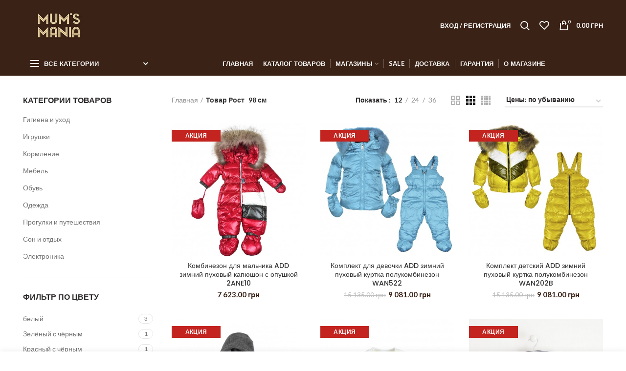

--- FILE ---
content_type: text/html; charset=UTF-8
request_url: https://mums-mania.com/rost/98-sm/
body_size: 32523
content:
<!DOCTYPE html><html
lang=ru-RU><head><meta
charset="UTF-8"><meta
name="viewport" content="width=device-width, initial-scale=1.0, maximum-scale=1.0, user-scalable=no"><link
rel=profile href=http://gmpg.org/xfn/11><link
rel=pingback href=https://mums-mania.com/xmlrpc.php><link
rel=preload href=/wp-content/themes/woodmart/fonts/woodmart-font.woff as=font type=font/woff crossorigin=anonymous><link
rel=preload href="/wp-content/themes/woodmart/fonts/fontawesome-webfont.woff2?v=4.7.0" as=font type=font/woff2 crossorigin=anonymous><title>98 см &#8211; Mum&#039;s Mania</title><meta
name="robots" content="index, follow, max-snippet:-1, max-image-preview:large, max-video-preview:-1"><link
rel=canonical href="http://185.233.119.9/?pa_razmer-odezhdy=98-sm"><link
rel=next href="http://185.233.119.9/?pa_razmer-odezhdy=98-sm/page/2/"><meta
property="og:locale" content="ru_RU"><meta
property="og:type" content="article"><meta
property="og:url" content="http://185.233.119.9/?pa_razmer-odezhdy=98-sm"><meta
property="og:site_name" content="Mum&#039;s Mania"><meta
name="twitter:card" content="summary_large_image"> <script type=application/ld+json class=yoast-schema-graph>{"@context":"https://schema.org","@graph":[{"@type":"WebSite","@id":"https://mums-mania.com/#website","url":"https://mums-mania.com/","name":"Mum&#039;s Mania","description":"","potentialAction":[{"@type":"SearchAction","target":"https://mums-mania.com/?s={search_term_string}","query-input":"required name=search_term_string"}],"inLanguage":"ru-RU"},{"@type":"CollectionPage","@id":"http://185.233.119.9/?pa_razmer-odezhdy=98-sm#webpage","url":"http://185.233.119.9/?pa_razmer-odezhdy=98-sm","name":"","isPartOf":{"@id":"https://mums-mania.com/#website"},"inLanguage":"ru-RU","potentialAction":[{"@type":"ReadAction","target":[["http://185.233.119.9/?pa_razmer-odezhdy=98-sm"]]}]}]}</script> <link
rel=dns-prefetch href=//fonts.googleapis.com><link
rel=alternate type=application/rss+xml title="Mum&#039;s Mania &raquo; Лента" href=https://mums-mania.com/feed/ ><link
rel=alternate type=application/rss+xml title="Mum&#039;s Mania &raquo; Лента комментариев" href=https://mums-mania.com/comments/feed/ ><link
rel=alternate type=application/rss+xml title="Mum&#039;s Mania &raquo; Лента элемента 98 см таксономии Рост" href=https://mums-mania.com/rost/98-sm/feed/ ><link
rel=stylesheet id=wp-block-library-css  href='https://mums-mania.com/wp-includes/css/dist/block-library/style.min.css?ver=5.4.18' type=text/css media=all><link
rel=stylesheet id=wc-block-vendors-style-css  href='https://mums-mania.com/wp-content/plugins/woocommerce/packages/woocommerce-blocks/build/vendors-style.css?ver=3.1.0' type=text/css media=all><link
rel=stylesheet id=wc-block-style-css  href='https://mums-mania.com/wp-content/plugins/woocommerce/packages/woocommerce-blocks/build/style.css?ver=3.1.0' type=text/css media=all><link
rel=stylesheet id=rs-plugin-settings-css  href='https://mums-mania.com/wp-content/plugins/revslider/public/assets/css/rs6.css?ver=6.1.8' type=text/css media=all><style id=rs-plugin-settings-inline-css>#rs-demo-id{}</style><style id=woocommerce-inline-inline-css>.woocommerce form .form-row
.required{visibility:visible}</style><link
rel=stylesheet id=bootstrap-css  href='https://mums-mania.com/wp-content/themes/woodmart/css/bootstrap.min.css?ver=4.4.0' type=text/css media=all><link
rel=stylesheet id=woodmart-style-css  href='https://mums-mania.com/wp-content/themes/woodmart/style.min.css?ver=4.4.0' type=text/css media=all><link
rel=stylesheet id=child-style-css  href='https://mums-mania.com/wp-content/themes/woodmart-child/style.css?ver=4.4.0' type=text/css media=all><link
rel=stylesheet id=owl-carousel-css  href='https://mums-mania.com/wp-content/themes/woodmart-child/lib/owl_carousel/assets/owl.carousel.min.css?ver=5.4.18' type=text/css media=all><link
rel=stylesheet id=owl-theme-css  href='https://mums-mania.com/wp-content/themes/woodmart-child/lib/owl_carousel/assets/owl.theme.default.min.css?ver=5.4.18' type=text/css media=all><link
rel=stylesheet id=lity-css  href='https://mums-mania.com/wp-content/themes/woodmart-child/lib/lity/lity.min.css?ver=5.4.18' type=text/css media=all><link
rel=stylesheet id=js_composer_front-css  href='https://mums-mania.com/wp-content/plugins/js_composer/assets/css/js_composer.min.css?ver=6.1' type=text/css media=all><link
rel=stylesheet id=font-awesome-css-css  href='https://mums-mania.com/wp-content/themes/woodmart/css/font-awesome.min.css?ver=4.4.0' type=text/css media=all><link
rel=stylesheet id=xts-style-header_528910-css  href='https://mums-mania.com/wp-content/uploads/2022/01/xts-header_528910-1643017513.css?ver=4.4.0' type=text/css media=all><link
rel=stylesheet id=xts-style-theme_settings_default-css  href='https://mums-mania.com/wp-content/uploads/2021/09/xts-theme_settings_default-1630870178.css?ver=4.4.0' type=text/css media=all><link
rel=stylesheet id=xts-google-fonts-css  href='//fonts.googleapis.com/css?family=Lato%3A100%2C300%2C400%2C700%2C900%2C100italic%2C300italic%2C400italic%2C700italic%2C900italic%7CPoppins%3A100%2C200%2C300%2C400%2C500%2C600%2C700%2C800%2C900%2C100italic%2C200italic%2C300italic%2C400italic%2C500italic%2C600italic%2C700italic%2C800italic%2C900italic&#038;ver=4.4.0' type=text/css media=all> <script type=text/template id=tmpl-variation-template>
	<div class=woocommerce-variation-description>{{{ data.variation.variation_description }}}</div>
	<div class=woocommerce-variation-price>{{{ data.variation.price_html }}}</div>
	<div class=woocommerce-variation-availability>{{{ data.variation.availability_html }}}</div>
</script> <script type=text/template id=tmpl-unavailable-variation-template>
	<p>Этот товар недоступен. Пожалуйста, выберите другую комбинацию.</p>
</script> <script src='https://mums-mania.com/wp-includes/js/jquery/jquery.js?ver=1.12.4-wp'></script> <script src='https://mums-mania.com/wp-includes/js/jquery/jquery-migrate.min.js?ver=1.4.1'></script> <script src='https://mums-mania.com/wp-content/plugins/revslider/public/assets/js/revolution.tools.min.js?ver=6.0'></script> <script src='https://mums-mania.com/wp-content/plugins/revslider/public/assets/js/rs6.min.js?ver=6.1.8'></script> <script src='https://mums-mania.com/wp-content/plugins/woocommerce/assets/js/jquery-blockui/jquery.blockUI.min.js?ver=2.70'></script> <script>var wc_add_to_cart_params={"ajax_url":"\/wp-admin\/admin-ajax.php","wc_ajax_url":"\/?wc-ajax=%%endpoint%%","i18n_view_cart":"\u041f\u0440\u043e\u0441\u043c\u043e\u0442\u0440 \u043a\u043e\u0440\u0437\u0438\u043d\u044b","cart_url":"https:\/\/mums-mania.com\/cart\/","is_cart":"","cart_redirect_after_add":"no"};</script> <script src='https://mums-mania.com/wp-content/plugins/woocommerce/assets/js/frontend/add-to-cart.min.js?ver=4.5.5'></script> <script src='https://mums-mania.com/wp-content/plugins/js_composer/assets/js/vendors/woocommerce-add-to-cart.js?ver=6.1'></script> <script src='https://mums-mania.com/wp-content/themes/woodmart-child/lib/owl_carousel/owl.carousel.min.js?ver=5.4.18'></script> <script>jQuery(document).ready(function($){$(".owl-carousel-youtube").owlCarousel();});</script> <script src='https://mums-mania.com/wp-content/themes/woodmart-child/lib/lity/lity.min.js?ver=5.4.18'></script> <script src='https://mums-mania.com/wp-content/themes/woodmart-child/js/common.js?ver=2.3'></script> <link
rel=https://api.w.org/ href=https://mums-mania.com/wp-json/ ><link
rel=EditURI type=application/rsd+xml title=RSD href=https://mums-mania.com/xmlrpc.php?rsd><link
rel=wlwmanifest type=application/wlwmanifest+xml href=https://mums-mania.com/wp-includes/wlwmanifest.xml><meta
name="generator" content="WordPress 5.4.18"><meta
name="generator" content="WooCommerce 4.5.5"> <script>window.WCUS_APP_STATE=[];</script> <style>.qtranxs_flag_ru{background-image:url(https://mums-mania.com/wp-content/plugins/qtranslate-xt/flags/ru.png);background-repeat:no-repeat}.qtranxs_flag_ua{background-image:url(https://mums-mania.com/wp-content/plugins/qtranslate-xt/flags/ua.png);background-repeat:no-repeat}</style><link
hreflang=ru href=https://mums-mania.com/ru/rost/98-sm/ rel=alternate><link
hreflang=ua href=https://mums-mania.com/ua/rost/98-sm/ rel=alternate><link
hreflang=x-default href=https://mums-mania.com/rost/98-sm/ rel=alternate><meta
name="generator" content="qTranslate-XT 3.11.4"><meta
name="theme-color" content="">	<noscript><style>.woocommerce-product-gallery{opacity:1 !important}</style></noscript><meta
name="generator" content="Powered by WPBakery Page Builder - drag and drop page builder for WordPress."> <script>/*<![CDATA[*/var buyone_ajax={"ajaxurl":"https:\/\/mums-mania.com\/wp-admin\/admin-ajax.php","variation":0,"tel_mask":"+38 (999)-999-99-99","work_mode":0,"success_action":3,"after_submit_form":"<p style=\"\r\n    text-align: center;\r\n    font-size: 17px;\r\n    margin: 15px 0;\r\n    color: #4caf50;\r\n    font-weight: 600;\r\n\">\u0421\u043f\u0430\u0441\u0438\u0431\u043e \u0437\u0430 \u0437\u0430\u043a\u0430\u0437!<\/p>"};/*]]>*/</script> <meta
name="generator" content="Powered by Slider Revolution 6.1.8 - responsive, Mobile-Friendly Slider Plugin for WordPress with comfortable drag and drop interface."><link
rel=icon href=https://mums-mania.com/wp-content/uploads/2021/10/favicon.ico sizes=32x32><link
rel=icon href=https://mums-mania.com/wp-content/uploads/2021/10/favicon.ico sizes=192x192><link
rel=apple-touch-icon href=https://mums-mania.com/wp-content/uploads/2021/10/favicon.ico><meta
name="msapplication-TileImage" content="https://mums-mania.com/wp-content/uploads/2021/10/favicon.ico"> <script>function setREVStartSize(e){try{var pw=document.getElementById(e.c).parentNode.offsetWidth,newh;pw=pw===0||isNaN(pw)?window.innerWidth:pw;e.tabw=e.tabw===undefined?0:parseInt(e.tabw);e.thumbw=e.thumbw===undefined?0:parseInt(e.thumbw);e.tabh=e.tabh===undefined?0:parseInt(e.tabh);e.thumbh=e.thumbh===undefined?0:parseInt(e.thumbh);e.tabhide=e.tabhide===undefined?0:parseInt(e.tabhide);e.thumbhide=e.thumbhide===undefined?0:parseInt(e.thumbhide);e.mh=e.mh===undefined||e.mh==""||e.mh==="auto"?0:parseInt(e.mh,0);if(e.layout==="fullscreen"||e.l==="fullscreen")
newh=Math.max(e.mh,window.innerHeight);else{e.gw=Array.isArray(e.gw)?e.gw:[e.gw];for(var i in e.rl)if(e.gw[i]===undefined||e.gw[i]===0)e.gw[i]=e.gw[i-1];e.gh=e.el===undefined||e.el===""||(Array.isArray(e.el)&&e.el.length==0)?e.gh:e.el;e.gh=Array.isArray(e.gh)?e.gh:[e.gh];for(var i in e.rl)if(e.gh[i]===undefined||e.gh[i]===0)e.gh[i]=e.gh[i-1];var nl=new Array(e.rl.length),ix=0,sl;e.tabw=e.tabhide>=pw?0:e.tabw;e.thumbw=e.thumbhide>=pw?0:e.thumbw;e.tabh=e.tabhide>=pw?0:e.tabh;e.thumbh=e.thumbhide>=pw?0:e.thumbh;for(var i in e.rl)nl[i]=e.rl[i]<window.innerWidth?0:e.rl[i];sl=nl[0];for(var i in nl)if(sl>nl[i]&&nl[i]>0){sl=nl[i];ix=i;}
var m=pw>(e.gw[ix]+e.tabw+e.thumbw)?1:(pw-(e.tabw+e.thumbw))/(e.gw[ix]);newh=(e.type==="carousel"&&e.justify==="true"?e.gh[ix]:(e.gh[ix]*m))+(e.tabh+e.thumbh);}
if(window.rs_init_css===undefined)window.rs_init_css=document.head.appendChild(document.createElement("style"));document.getElementById(e.c).height=newh;window.rs_init_css.innerHTML+="#"+e.c+"_wrapper { height: "+newh+"px }";}catch(e){console.log("Failure at Presize of Slider:"+e)}};</script> <style id=wp-custom-css>.wpb_single_image.d-block
.vc_figure{display:block !important}.wpb_single_image.d-block .vc_single_image-wrapper{display:block !important}.product-label{width:100px;word-break:break-word}.woodmart-widget .product-categories .cat-item-10942{display:none !important}rs-layer-wrap,rs-mask-wrap,rs-cbg-mask-wrap{height:670px !important}.rs-layer{height:100% !important}.rs-layer
img{height:100% !important}.label-attribute-pa_composition{display:none}</style><style></style><noscript><style>.wpb_animate_when_almost_visible{opacity:1}</style></noscript><meta
name="it-rating" content="it-rat-dcb80ef2c930352326d90eaf1c03733f"><meta
name="google-site-verification" content="PMcH067mBPWkpXemo-WymW1UuNt2mlkKr9Ad3TsmN-o">
 <script>(function(w,d,s,l,i){w[l]=w[l]||[];w[l].push({'gtm.start':new Date().getTime(),event:'gtm.js'});var f=d.getElementsByTagName(s)[0],j=d.createElement(s),dl=l!='dataLayer'?'&l='+l:'';j.async=true;j.src='https://www.googletagmanager.com/gtm.js?id='+i+dl;f.parentNode.insertBefore(j,f);})(window,document,'script','dataLayer','GTM-NBKX76Z');</script> </head><body
class="archive tax-pa_rost term-98-sm term-7448 theme-woodmart woocommerce woocommerce-page woocommerce-no-js wrapper-full-width form-style-square form-border-width-2 categories-accordion-on woodmart-archive-shop woodmart-ajax-shop-on offcanvas-sidebar-mobile offcanvas-sidebar-tablet notifications-sticky hide-larger-price btns-default-flat btns-default-dark btns-default-hover-dark btns-shop-3d btns-shop-light btns-shop-hover-light btns-accent-flat btns-accent-light btns-accent-hover-light wpb-js-composer js-comp-ver-6.1 vc_responsive">
<noscript><iframe
src="https://www.googletagmanager.com/ns.html?id=GTM-NBKX76Z"
height=0 width=0 style=display:none;visibility:hidden></iframe></noscript><div
class=website-wrapper><header
class="whb-header whb-sticky-shadow whb-scroll-stick whb-sticky-real"><div
class=whb-main-header><div
class="whb-row whb-top-bar whb-sticky-row whb-with-bg whb-without-border whb-color-dark whb-flex-flex-middle whb-hidden-desktop whb-hidden-mobile"><div
class=container><div
class="whb-flex-row whb-top-bar-inner"><div
class="whb-column whb-col-left whb-visible-lg"><div
class="whb-text-element reset-mb-10 "><strong
class=color-white>ADD ANYTHING HERE OR JUST REMOVE IT…</strong></div></div><div
class="whb-column whb-col-center whb-visible-lg whb-empty-column"></div><div
class="whb-column whb-col-right whb-visible-lg whb-empty-column"></div><div
class="whb-column whb-col-mobile whb-hidden-lg"><div
class="woodmart-social-icons text-left icons-design-default icons-size-small color-scheme-light social-share social-form-circle">
<a
rel=nofollow href="https://www.facebook.com/sharer/sharer.php?u=https://mums-mania.com/product/kombinezon-dlya-malchika-add-zimnij-puhovyj-kapyushon-s-opushkoj-2ane10/" target=_blank class=" woodmart-social-icon social-facebook">
<i
class="fa fa-facebook"></i>
<span
class=woodmart-social-icon-name>Facebook</span>
</a>
<a
rel=nofollow href="mailto:?subject=Check%20this%20https://mums-mania.com/product/kombinezon-dlya-malchika-add-zimnij-puhovyj-kapyushon-s-opushkoj-2ane10/" target=_blank class=" woodmart-social-icon social-email">
<i
class="fa fa-envelope"></i>
<span
class=woodmart-social-icon-name>Email</span>
</a>
<a
rel=nofollow href="https://wa.me/?text=https://mums-mania.com/product/kombinezon-dlya-malchika-add-zimnij-puhovyj-kapyushon-s-opushkoj-2ane10/" target=_blank class="whatsapp-desktop  woodmart-social-icon social-whatsapp">
<i
class="fa fa-whatsapp"></i>
<span
class=woodmart-social-icon-name>WhatsApp</span>
</a>
<a
rel=nofollow href="whatsapp://send?text=https%3A%2F%2Fmums-mania.com%2Fproduct%2Fkombinezon-dlya-malchika-add-zimnij-puhovyj-kapyushon-s-opushkoj-2ane10%2F" target=_blank class="whatsapp-mobile  woodmart-social-icon social-whatsapp">
<i
class="fa fa-whatsapp"></i>
<span
class=woodmart-social-icon-name>WhatsApp</span>
</a>
<a
rel=nofollow href="https://telegram.me/share/url?url=https://mums-mania.com/product/kombinezon-dlya-malchika-add-zimnij-puhovyj-kapyushon-s-opushkoj-2ane10/" target=_blank class=" woodmart-social-icon social-tg">
<i
class="fa fa-telegram"></i>
<span
class=woodmart-social-icon-name>Telegram</span>
</a></div></div></div></div></div><div
class="whb-row whb-general-header whb-not-sticky-row whb-with-bg whb-border-fullwidth whb-color-light whb-flex-flex-middle"><div
class=container><div
class="whb-flex-row whb-general-header-inner"><div
class="whb-column whb-col-left whb-visible-lg"><div
class=site-logo><div
class="woodmart-logo-wrap switch-logo-enable">
<a
href=https://mums-mania.com/ class="woodmart-logo woodmart-main-logo" rel=home>
<img
src=https://mums-mania.com/wp-content/uploads/2020/02/logo_mini2.png alt="Mum&#039;s Mania" style="max-width: 150px;">		</a>
<a
href=https://mums-mania.com/ class="woodmart-logo woodmart-sticky-logo" rel=home>
<img
src=https://mums-mania.com/wp-content/uploads/2020/02/logo_mini2.png alt="Mum&#039;s Mania" style="max-width: 150px;">		</a></div></div></div><div
class="whb-column whb-col-center whb-visible-lg whb-empty-column"></div><div
class="whb-column whb-col-right whb-visible-lg"><div
class="woodmart-header-links woodmart-navigation menu-simple-dropdown wd-tools-element item-event-hover  my-account-with-text"  title="Мой кабинет">
<a
href=https://mums-mania.com/my-account/ >
<span
class=wd-tools-icon>
</span>
<span
class=wd-tools-text>
Вход / Регистрация	</span>
</a><div
class="sub-menu-dropdown menu-item-register color-scheme-dark"><div
class=login-dropdown-inner><h3 class="login-title"><span>Вход на сайт</span><a
class=create-account-link href="https://mums-mania.com/my-account/?action=register">Регистрация</a></h3><form
method=post class="login woocommerce-form woocommerce-form-login " action=https://mums-mania.com/my-account/ ><p
class="woocommerce-FormRow woocommerce-FormRow--wide form-row form-row-wide form-row-username">
<label
for=username>Имя пользователя или электронная почта&nbsp;<span
class=required>*</span></label>
<input
type=text class="woocommerce-Input woocommerce-Input--text input-text" name=username id=username autocomplete=username value></p><p
class="woocommerce-FormRow woocommerce-FormRow--wide form-row form-row-wide form-row-password">
<label
for=password>Пароль&nbsp;<span
class=required>*</span></label>
<input
class="woocommerce-Input woocommerce-Input--text input-text" type=password name=password id=password autocomplete=current-password></p><p
class=form-row>
<input
type=hidden id=woocommerce-login-nonce name=woocommerce-login-nonce value=ef8e9e8a82><input
type=hidden name=_wp_http_referer value=/rost/98-sm/ >		<button
type=submit class="button woocommerce-button woocommerce-form-login__submit" name=login value=Войти>Войти</button></p><div
class=login-form-footer>
<a
href=https://mums-mania.com/my-account/lost-password/ class="woocommerce-LostPassword lost_password">Забыли пароль?</a>
<label
class="woocommerce-form__label woocommerce-form__label-for-checkbox woocommerce-form-login__rememberme">
<input
class="woocommerce-form__input woocommerce-form__input-checkbox" name=rememberme type=checkbox value=forever> <span>Запомнить меня</span>
</label></div></form></div></div></div><div
class="whb-search search-button wd-tools-element" title=Search>
<a
href=#>
<span
class="search-button-icon wd-tools-icon">
</span>
</a></div><div
class="woodmart-wishlist-info-widget wd-tools-element wd-style-icon without-product-count" title="Мой список желаний">
<a
href=https://mums-mania.com/wishlist/ >
<span
class="wishlist-icon wd-tools-icon">
</span>
<span
class="wishlist-label wd-tools-text">
Список желаний	</span>
</a></div><div
class="woodmart-shopping-cart wd-tools-element woodmart-cart-design-2 woodmart-cart-alt cart-widget-opener" title=Корзина>
<a
href=https://mums-mania.com/cart/ >
<span
class="woodmart-cart-icon wd-tools-icon">
<span
class=woodmart-cart-number>0 <span>items</span></span>
</span>
<span
class="woodmart-cart-totals wd-tools-text">
<span
class=subtotal-divider>/</span>
<span
class=woodmart-cart-subtotal><span
class="woocommerce-Price-amount amount"><bdi>0.00&nbsp;<span
class=woocommerce-Price-currencySymbol>грн</span></bdi></span></span>
</span>
</a></div></div><div
class="whb-column whb-mobile-left whb-hidden-lg"><div
class="woodmart-burger-icon wd-tools-element mobile-nav-icon whb-mobile-nav-icon wd-style-text">
<a
href=#>
<span
class="woodmart-burger wd-tools-icon"></span>
<span
class="woodmart-burger-label wd-tools-text">Меню</span>
</a></div></div><div
class="whb-column whb-mobile-center whb-hidden-lg"><div
class=site-logo><div
class=woodmart-logo-wrap>
<a
href=https://mums-mania.com/ class="woodmart-logo woodmart-main-logo" rel=home>
<img
src=https://mums-mania.com/wp-content/uploads/2020/02/logo_mini2.png alt="Mum&#039;s Mania" style="max-width: 140px;">		</a></div></div></div><div
class="whb-column whb-mobile-right whb-hidden-lg"><div
class="woodmart-shopping-cart wd-tools-element woodmart-cart-design-5 woodmart-cart-alt cart-widget-opener" title=Корзина>
<a
href=https://mums-mania.com/cart/ >
<span
class="woodmart-cart-icon wd-tools-icon">
<span
class=woodmart-cart-number>0 <span>items</span></span>
</span>
<span
class="woodmart-cart-totals wd-tools-text">
<span
class=subtotal-divider>/</span>
<span
class=woodmart-cart-subtotal><span
class="woocommerce-Price-amount amount"><bdi>0.00&nbsp;<span
class=woocommerce-Price-currencySymbol>грн</span></bdi></span></span>
</span>
</a></div></div></div></div></div><div
class="whb-row whb-header-bottom whb-not-sticky-row whb-with-bg whb-without-border whb-color-light whb-flex-flex-middle whb-hidden-mobile"><div
class=container><div
class="whb-flex-row whb-header-bottom-inner"><div
class="whb-column whb-col-left whb-visible-lg"><div
class="header-categories-nav show-on-hover whb-lxnl57u14sb7mqg9vjqu" role=navigation><div
class=header-categories-nav-wrap>
<span
class="menu-opener color-scheme-light">
<span
class=woodmart-burger></span>
<span
class=menu-open-label>
Все категории	</span>
<span
class=arrow-opener></span>
</span><div
class="categories-menu-dropdown vertical-navigation woodmart-navigation"><div
class=menu-categories-container><ul
id=menu-categories class="menu wd-cat-nav"><li
id=menu-item-234607 class="menu-item menu-item-type-taxonomy menu-item-object-product_cat menu-item-234607 item-level-0 menu-item-design-full-width menu-mega-dropdown item-event-hover menu-item-has-children"><a
href=https://mums-mania.com/products/progulki-i-puteshestviya/ class=woodmart-nav-link><span
class=nav-link-text>Прогулки и путешествия</span></a><div
class="sub-menu-dropdown color-scheme-dark"><div
class=container>
[:ru]<div
class="vc_row wpb_row vc_row-fluid"><div
class="wpb_column vc_column_container vc_col-sm-6"><div
class=vc_column-inner><div
class=wpb_wrapper><div
class="wpb_text_column wpb_content_element" ><div
class=wpb_wrapper><p><strong><a
href=/products/progulki-i-puteshestviya/kolyaski/ >Коляски</a></strong></p><ul
class=list-shown><li
class="cat-item cat-item-10568"><a
href=/products/progulki-i-puteshestviya/kolyaski/dlya-novorozhdennyh/ >Для новорожденных</a></li><li
class="cat-item cat-item-10576"><a
href=/products/progulki-i-puteshestviya/kolyaski/dlya-dvojni/ >Для двойни</a></li><li
class="cat-item cat-item-10583"><a
href=/products/progulki-i-puteshestviya/kolyaski/progulochnye/ >Прогулочные</a></li><li
class="cat-item cat-item-10592"><a
href=/products/progulki-i-puteshestviya/kolyaski/eksklyuziv/ >Эксклюзив</a></li><li
class="cat-item cat-item-10594"><a
href=/products/progulki-i-puteshestviya/kolyaski/lyulki-kolyaski/ >Люльки</a></li><li
class="cat-item cat-item-10599 cat-parent"><a
href=/products/progulki-i-puteshestviya/kolyaski/aksessuary-kolyaski/ >Аксессуары</a><ul><li
class="cat-item cat-item-10609"><a
href=/products/progulki-i-puteshestviya/kolyaski/aksessuary-kolyaski/spalnye-meshki-konverty/ >Спальные мешки/конверты</a></li><li
class="cat-item cat-item-10618"><a
href=/products/progulki-i-puteshestviya/kolyaski/aksessuary-kolyaski/sumki/ >Сумки</a></li><li
class="cat-item cat-item-10628"><a
href=/products/progulki-i-puteshestviya/kolyaski/aksessuary-kolyaski/podstakanniki/ >Подстаканники</a></li><li
class="cat-item cat-item-10635"><a
href=/products/progulki-i-puteshestviya/kolyaski/aksessuary-kolyaski/adaptery/ >Адаптеры</a></li><li
class="cat-item cat-item-10644"><a
href=/products/progulki-i-puteshestviya/kolyaski/aksessuary-kolyaski/dozhdeviki/ >Дождевики</a></li><li
class="cat-item cat-item-10650"><a
href=/products/progulki-i-puteshestviya/kolyaski/aksessuary-kolyaski/moskitnye-setki/ >Москитные сетки</a></li><li
class="cat-item cat-item-10657"><a
href=/products/progulki-i-puteshestviya/kolyaski/aksessuary-kolyaski/chehly-aksessuary-kolyaski/ >Чехлы</a></li><li
class="cat-item cat-item-10662"><a
href=/products/progulki-i-puteshestviya/kolyaski/aksessuary-kolyaski/zonty/ >Зонты</a></li><li
class="cat-item cat-item-10667"><a
href=/products/progulki-i-puteshestviya/kolyaski/aksessuary-kolyaski/odeyala-aksessuary-kolyaski/ >Одеяла</a></li><li
class="cat-item cat-item-10673"><a
href=/products/progulki-i-puteshestviya/kolyaski/aksessuary-kolyaski/matrasy/ >Матрасы</a></li></ul></li></ul></div></div></div></div></div><div
class="wpb_column vc_column_container vc_col-sm-6"><div
class=vc_column-inner><div
class=wpb_wrapper><div
class="wpb_text_column wpb_content_element" ><div
class=wpb_wrapper><p><strong><a
href=/products/progulki-i-puteshestviya/avtokresla/ >Автокресла</a></strong></p><ul
class=list-shown><li
class="cat-item cat-item-10569"><a
href=/products/progulki-i-puteshestviya/avtokresla/gruppa-0/ >Группа 0+</a></li><li
class="cat-item cat-item-10577"><a
href=/products/progulki-i-puteshestviya/avtokresla/gruppa-0-1/ >Группа 0-1</a></li><li
class="cat-item cat-item-10584"><a
href=/products/progulki-i-puteshestviya/avtokresla/gruppa-1/ >Группа 1</a></li><li
class="cat-item cat-item-10591"><a
href=/products/progulki-i-puteshestviya/avtokresla/0-1-2-3/ >0+/1/2/3</a></li><li
class="cat-item cat-item-10593"><a
href=/products/progulki-i-puteshestviya/avtokresla/gruppa-1-2-3/ >Группа 1-2-3</a></li><li
class="cat-item cat-item-10598"><a
href=/products/progulki-i-puteshestviya/avtokresla/gruppy-2-3-3/ >Группы 2-3, 3</a></li><li
class="cat-item cat-item-10603 cat-parent"><a
href=/products/progulki-i-puteshestviya/avtokresla/aksessuary-avtokresla/ >Аксессуары</a><ul><li
class="cat-item cat-item-10610"><a
href=/products/progulki-i-puteshestviya/avtokresla/aksessuary-avtokresla/bazy/ >Базы</a></li><li
class="cat-item cat-item-10619"><a
href=/products/progulki-i-puteshestviya/avtokresla/aksessuary-avtokresla/remen-bezopasnosti/ >Ремень безопасности</a></li><li
class="cat-item cat-item-10629"><a
href=/products/progulki-i-puteshestviya/avtokresla/aksessuary-avtokresla/chehly/ >Чехлы</a></li><li
class="cat-item cat-item-10636"><a
href=/products/progulki-i-puteshestviya/avtokresla/aksessuary-avtokresla/podgolovniki/ >Подголовники</a></li><li
class="cat-item cat-item-10645"><a
href=/products/progulki-i-puteshestviya/avtokresla/aksessuary-avtokresla/organajzery/ >Органайзеры</a></li></ul></li></ul></div></div></div></div></div></div>[:ua]<div
class="vc_row wpb_row vc_row-fluid"><div
class="wpb_column vc_column_container vc_col-sm-6"><div
class=vc_column-inner><div
class=wpb_wrapper><div
class="wpb_text_column wpb_content_element" ><div
class=wpb_wrapper><p><strong><a
href=/products/progulki-i-puteshestviya/kolyaski/ >Коляски</a></strong></p><ul
class=list-shown><li
class="cat-item cat-item-10568"><a
href=/products/progulki-i-puteshestviya/kolyaski/dlya-novorozhdennyh/ >Для новонароджених</a></li><li
class="cat-item cat-item-10576"><a
href=/products/progulki-i-puteshestviya/kolyaski/dlya-dvojni/ >Для двійні</a></li><li
class="cat-item cat-item-10583"><a
href=/products/progulki-i-puteshestviya/kolyaski/progulochnye/ >Прогулянкові</a></li><li
class="cat-item cat-item-10592"><a
href=/products/progulki-i-puteshestviya/kolyaski/eksklyuziv/ >Ексклюзив</a></li><li
class="cat-item cat-item-10594"><a
href=/products/progulki-i-puteshestviya/kolyaski/lyulki-kolyaski/ >Люльки</a></li><li
class="cat-item cat-item-10599 cat-parent"><a
href=/products/progulki-i-puteshestviya/kolyaski/aksessuary-kolyaski/ >Аксесуари</a><ul><li
class="cat-item cat-item-10609"><a
href=/products/progulki-i-puteshestviya/kolyaski/aksessuary-kolyaski/spalnye-meshki-konverty/ >Спальні мішки/конверти</a></li><li
class="cat-item cat-item-10618"><a
href=/products/progulki-i-puteshestviya/kolyaski/aksessuary-kolyaski/sumki/ >Сумки</a></li><li
class="cat-item cat-item-10628"><a
href=/products/progulki-i-puteshestviya/kolyaski/aksessuary-kolyaski/podstakanniki/ >Підстаканники</a></li><li
class="cat-item cat-item-10635"><a
href=/products/progulki-i-puteshestviya/kolyaski/aksessuary-kolyaski/adaptery/ >Адаптери</a></li><li
class="cat-item cat-item-10644"><a
href=/products/progulki-i-puteshestviya/kolyaski/aksessuary-kolyaski/dozhdeviki/ >Дощовики</a></li><li
class="cat-item cat-item-10650"><a
href=/products/progulki-i-puteshestviya/kolyaski/aksessuary-kolyaski/moskitnye-setki/ >Москітні сітки</a></li><li
class="cat-item catitem-10657"><a
href=/products/progulki-i-puteshestviya/kolyaski/aksessuary-kolyaski/chehly-aksessuary-kolyaski/ >Чохли</a></li><li
class="cat-item cat-item-10662"><a
href=/products/progulki-i-puteshestviya/kolyaski/aksessuary-kolyaski/zonty/ >Зонти</a></li><li
class="cat-item cat-item-10667"><a
href=/products/progulki-i-puteshestviya/kolyaski/aksessuary-kolyaski/odeyala-aksessuary-kolyaski/ >ковдри</a></li><li
class="cat-item cat-item-10673"><a
href=/products/progulki-i-puteshestviya/kolyaski/aksessuary-kolyaski/matrasy/ >Матраси</a></li></ul></li></ul></div></div></div></div></div><div
class="wpb_column vc_column_container vc_col-sm-6"><div
class=vc_column-inner><div
class=wpb_wrapper><div
class="wpb_text_column wpb_content_element" ><div
class=wpb_wrapper><p><strong><a
href=/products/progulki-i-puteshestviya/avtokresla/ >Автокрісла</a></strong></p><ul
class=list-shown><li
class="cat-item cat-item-10569"><a
href=/products/progulki-i-puteshestviya/avtokresla/gruppa-0/ >Група 0+</a></li><li
class="cat-item cat-item-10577"><a
href=/products/progulki-i-puteshestviya/avtokresla/gruppa-0-1/ >Група 0-1</a></li><li
class="cat-item cat-item-10584"><a
href=/products/progulki-i-puteshestviya/avtokresla/gruppa-1/ >Група 1</a></li><li
class="cat-item cat-item-10591"><a
href=/products/progulki-i-puteshestviya/avtokresla/0-1-2-3/ >0+/1/2/3</a></li><li
class="cat-item cat-item-10593"><a
href=/products/progulki-i-puteshestviya/avtokresla/gruppa-1-2-3/ >Група 1-2-3</a></li><li
class="cat-item cat-item-10598"><a
href=/products/progulki-i-puteshestviya/avtokresla/gruppy-2-3-3/ >Групи 2-3, 3</a></li><li
class="cat-item cat-item-10603 cat-parent"><a
href=/products/progulki-i-puteshestviya/avtokresla/aksessuary-avtokresla/ >Аксесуари</a><ul><li
class="cat-item cat-item-10610"><a
href=/products/progulki-i-puteshestviya/avtokresla/aksessuary-avtokresla/bazy/ >Бази</a></li><li
class="cat-item cat-item-10619"><a
href=/products/progulki-i-puteshestviya/avtokresla/aksessuary-avtokresla/remen-bezopasnosti/ >Ремінь безпеки</a></li><li
class="cat-item cat-item-10629"><a
href=/products/progulki-i-puteshestviya/avtokresla/aksessuary-avtokresla/chehly/ >Чохли</a></li><li
class="cat-item cat-item-10636"><a
href=/products/progulki-i-puteshestviya/avtokresla/aksessuary-avtokresla/podgolovniki/ >Підголівники</a></li><li
class="cat-item cat-item-10645"><a
href=/products/progulki-i-puteshestviya/avtokresla/aksessuary-avtokresla/organajzery/ >Органайзери</a></li></ul></li></ul></div></div></div></div></div></div>[:]<style data-type=vc_shortcodes-custom-css></style></div></div></li><li
id=menu-item-234610 class="menu-item menu-item-type-taxonomy menu-item-object-product_cat menu-item-234610 item-level-0 menu-item-design-full-width menu-mega-dropdown item-event-hover menu-item-has-children"><a
href=https://mums-mania.com/products/son-i-otdyh/ class=woodmart-nav-link><span
class=nav-link-text>Сон и отдых</span></a><div
class="sub-menu-dropdown color-scheme-dark"><div
class=container>
[:ru]<div
class="vc_row wpb_row vc_row-fluid"><div
class="wpb_column vc_column_container vc_col-sm-6"><div
class=vc_column-inner><div
class=wpb_wrapper><div
class="wpb_text_column wpb_content_element" ><div
class=wpb_wrapper><ul
class="children list-shown"><li
class="cat-item cat-item-10578"><a
href=/products/son-i-otdyh/krovatki/ >Кроватки</a></li><li
class="cat-item cat-item-10570"><a
href=/products/son-i-otdyh/lyulki/ >Люльки</a></li><li
class="cat-item cat-item-10595"><a
href=/products/son-i-otdyh/shkafy/ >Шкафы</a></li><li
class="cat-item cat-item-10585"><a
href=/products/son-i-otdyh/komody/ >Комоды</a></li><li
class="cat-item cat-item-10604"><a
href=/products/son-i-otdyh/manezhi/ >Манежи</a></li><li
class="cat-item cat-item-10604"><a
href=/products/son-i-otdyh/stulchiki/ >Стульчики</a></li><li
class="cat-item cat-item-10588"><a
href=/products/son-i-otdyh/pelenalnye-stoliki/ >Пеленальные столики</a></li></ul></div></div></div></div></div><div
class="wpb_column vc_column_container vc_col-sm-6"><div
class=vc_column-inner><div
class=wpb_wrapper><div
class="wpb_text_column wpb_content_element" ><div
class=wpb_wrapper><ul
class="children list-shown"><li
class="cat-item cat-item-10588"><a
href=/products/son-i-otdyh/ukachivayushhie-czentry-i-shezlongi/ >Укачивающие центры и шезлонги</a></li><li
class="cat-item cat-item-10572"><a
href=/products/son-i-otdyh/video-radio-nyani/ >Видео радио-няни</a></li><li
class="cat-item cat-item-10607 cat-parent"><a
href=/products/son-i-otdyh/aksessuary-mebel/ >Аксессуары</a><ul><li
class="cat-item cat-item-10617"><a
href=/products/son-i-otdyh/aksessuary-mebel/podushkipoziczionery/ >Подушки, позиционеры</a></li><li
class="cat-item cat-item-10626"><a
href=/products/son-i-otdyh/aksessuary-mebel/kovriki-anatomicheskiematrasy-kokony/ >Коврики анатомические, матрасы-коконы</a></li><li
class="cat-item cat-item-10634"><a
href=/products/son-i-otdyh/aksessuary-mebel/prostini/ >Простыни</a></li><li
class="cat-item cat-item-10643"><a
href=/products/son-i-otdyh/aksessuary-mebel/odeyala/ >Одеяла</a></li></ul></li></ul></div></div></div></div></div></div>[:ua]<div
class="vc_row wpb_row vc_row-fluid"><div
class="wpb_column vc_column_container vc_col-sm-6"><div
class=vc_column-inner><div
class=wpb_wrapper><div
class="wpb_text_column wpb_content_element" ><div
class=wpb_wrapper><ul
class="children list-shown"><li
class="cat-item cat-item-10578"><a
href=/products/son-i-otdyh/krovatki/ >Ліжечка</a></li><li><li
class="cat-item cat-item-10570"><a
href=/products/son-i-отдых/lyulki/ >Люльки</a></li><li><li
class="cat-item cat-item-10595"><a
href=/products/son-i-otdyh/shkafy/ >Шкафи</a></li><li><li
class="cat-item cat-item-10585"><a
href=/products/son-i-otdyh/komody/ >Комоди</a></li><li
class="cat-item cat-item-10604"><a
href=/products/son-i-otdyh/manezhi/ >Манежі</a></li><li><li
class="cat-item cat-item-10604"><a
href=/products/son-i-otdyh/stulchiki/ >Стульчики</a></li><li
class="cat-item cat-item-10588"><a
href=/products/son-i-otdyh/pelenalnye-stoliki/ >Пеленальні столики</a></li></ul></div></div></div></div></div><div
class="wpb_column vc_column_container vc_col-sm-6"><div
class=vc_column-inner><div
class=wpb_wrapper><div
class="wpb_text_column wpb_content_element" ><div
class=wpb_wrapper><ul
class="children list-shown"><li
class="cat-item cat-item-10588"><a
href=/products/son-i-otdyh/ukachivayushhie-czentry-i-shezlongi/ >Пухальні центри та шезлонги</a></li><li
class="cat-item cat-item-10572"><a
href=/products/son-i-otdyh/video-radio-nyani/ >Відео радіо-няні</a></li><li><li
class="cat-item cat-item-10607 cat-parent"><a
href=/products/son-i-otdyh/aksessuary-mebel/ >Аксесуари</a><ul><li
class="cat-item cat-item-10617"><a
href=/products/son-i-otdyh/aksessuary-mebel/podushkipoziczionery/ >Подушки, позиціонери</a></li><li
class="cat-item cat-item-10626"><a
href=/products/son-i-otdyh/aksessuary-mebel/kovriki-anatomicheskiematrasy-kokony/ >Пуховики анатомічні, матраци-кокони</a></li><li><li
class="cat-item cat-item-10634"><a
href=/products/son-i-otdyh/aksessuary-mebel/prostini/ >Порстирадла</a></li><li
class="cat-item cat-item-10643"><a
href=/products/son-i-otdyh/aksessuary-mebel/odeyala/ >Ковдри</a></li></ul></li></ul></div></div></div></div></div></div>[:]<style data-type=vc_shortcodes-custom-css></style></div></div></li><li
id=menu-item-234611 class="menu-item menu-item-type-taxonomy menu-item-object-product_cat menu-item-234611 item-level-0 menu-item-design-full-width menu-mega-dropdown item-event-hover menu-item-has-children"><a
href=https://mums-mania.com/products/gigiena-i-uhod/ class=woodmart-nav-link><span
class=nav-link-text>Гигиена и уход</span></a><div
class="sub-menu-dropdown color-scheme-dark"><div
class=container>
[:ru]<div
class="vc_row wpb_row vc_row-fluid"><div
class="wpb_column vc_column_container vc_col-sm-6"><div
class=vc_column-inner><div
class=wpb_wrapper><div
class="wpb_text_column wpb_content_element" ><div
class=wpb_wrapper><ul
class=list-shown><li
class="cat-item cat-item-10579"><a
href=/products/gigiena-i-uhod/gorshki-i-nakladki/ >Горшки и накладки</a></li><li
class="cat-item cat-item-10587"><a
href=/products/gigiena-i-uhod/vannochki-i-podstavki/ >Ванночки и подставки</a></li><li
class="cat-item cat-item-10590"><a
href=/products/gigiena-i-uhod/polotencza-i-halaty/ >Полотенца и халаты</a></li></ul></div></div></div></div></div><div
class="wpb_column vc_column_container vc_col-sm-6"><div
class=vc_column-inner><div
class=wpb_wrapper><div
class="wpb_text_column wpb_content_element" ><div
class=wpb_wrapper><ul
class=list-shown><li
class="cat-item cat-item-10590"><a
href=/products/gigiena-i-uhod/uvlazhniteli-i-aromalampy/ >Увлажнители и аромалампы</a></li><li
class="cat-item cat-item-10601"><a
href=/products/gigiena-i-uhod/aksessuary-gigiena-uhod/ >Аксессуары</a></li></ul></div></div></div></div></div></div>[:ua]<div
class="vc_row wpb_row vc_row-fluid"><div
class="wpb_column vc_column_container vc_col-sm-6"><div
class=vc_column-inner><div
class=wpb_wrapper><div
class="wpb_text_column wpb_content_element" ><div
class=wpb_wrapper><ul
class=list-shown><li
class="cat-item cat-item-10579"><a
href=/products/gigiena-i-uhod/gorshki-i-i-nakladki/ >Ґорщики і накладки</a></li><li
class="cat-item cat-item-10587"><a
href=/products/gigiena-i-uhod/vannochki-i-podstavki/ >Ванночки та підставки</a></li><li
class="cat-item cat-item-10590"><a
href=/products/gigiena-i-uhod/polotencza-i-halaty/ >Рушники та халати</a></li></ul></div></div></div></div></div><div
class="wpb_column vc_column_container vc_col-sm-6"><div
class=vc_column-inner><div
class=wpb_wrapper><div
class="wpb_text_column wpb_content_element" ><div
class=wpb_wrapper><ul
class=list-shown><li
class="cat-item cat-item-10590"><a
href=/products/gigiena-i-uhod/uvlazhniteli-i-aromalampy/ >зволожувачі та аромалампи</a></li><li
class="cat-item cat-item-10601"><a
href=/products/gigiena-i-uhod/aksessuary-gigiena-uhod/ >Аксесуари</a></li></ul></div></div></div></div></div></div>[:]<style data-type=vc_shortcodes-custom-css></style></div></div></li><li
id=menu-item-234612 class="menu-item menu-item-type-taxonomy menu-item-object-product_cat menu-item-234612 item-level-0 menu-item-design-full-width menu-mega-dropdown item-event-hover menu-item-has-children"><a
href=https://mums-mania.com/products/kormlenie/ class=woodmart-nav-link><span
class=nav-link-text>Кормление</span></a><div
class="sub-menu-dropdown color-scheme-dark"><div
class=container>
[:ru]<div
class="vc_row wpb_row vc_row-fluid"><div
class="wpb_column vc_column_container vc_col-sm-6"><div
class=vc_column-inner><div
class=wpb_wrapper><div
class="wpb_text_column wpb_content_element" ><div
class=wpb_wrapper><ul
class=list-shown><li
class="cat-item cat-item-10571"><a
href=/products/kormlenie/posuda-dlya-kormleniya/ >Посуда для кормления</a></li></ul></div></div></div></div></div><div
class="wpb_column vc_column_container vc_col-sm-6"><div
class=vc_column-inner><div
class=wpb_wrapper><div
class="wpb_text_column wpb_content_element" ><div
class=wpb_wrapper><ul
class=list-shown><li
class="cat-item cat-item-10581"><a
href=/products/kormlenie/prigotovlenie-smesej/ >Приготовление смесей</a></li></ul></div></div></div></div></div></div>[:ua]<div
class="vc_row wpb_row vc_row-fluid"><div
class="wpb_column vc_column_container vc_col-sm-6"><div
class=vc_column-inner><div
class=wpb_wrapper><div
class="wpb_text_column wpb_content_element" ><div
class=wpb_wrapper><ul
class=list-shown><li
class="cat-item cat-item-10571"><a
href=/products/kormlenie/posuda-dlya-kormleniya/ >Посуд для годування</a></li></ul></div></div></div></div></div><div
class="wpb_column vc_column_container vc_col-sm-6"><div
class=vc_column-inner><div
class=wpb_wrapper><div
class="wpb_text_column wpb_content_element" ><div
class=wpb_wrapper><ul
class=list-shown><li
class="cat-item cat-item-10581"><a
href=/products/kormlenie/prigotovlenie-smesej/ >Приготування сумішей</a></li></ul></div></div></div></div></div></div>[:]<style data-type=vc_shortcodes-custom-css></style></div></div></li><li
id=menu-item-234613 class="menu-item menu-item-type-taxonomy menu-item-object-product_cat menu-item-234613 item-level-0 menu-item-design-full-width menu-mega-dropdown item-event-hover menu-item-has-children"><a
href=https://mums-mania.com/products/igrushki/ class=woodmart-nav-link><span
class=nav-link-text>Игрушки</span></a><div
class="sub-menu-dropdown color-scheme-dark"><div
class=container>
[:ru]<div
class="vc_row wpb_row vc_row-fluid"><div
class="wpb_column vc_column_container vc_col-sm-6"><div
class=vc_column-inner><div
class=wpb_wrapper><div
class="wpb_text_column wpb_content_element" ><div
class=wpb_wrapper><ul
class=list-shown><li
class="cat-item cat-item-10928"><a
href=/products/igrushki/v-krovatku-kolyasku-avtokreslo/ >В кроватку, коляску, автокресло</a></li><li
class="cat-item cat-item-10929"><a
href=/products/igrushki/pogremushkigryzunki/ >Погремушки,грызунки, прорезыватели</a></li><li
class="cat-item cat-item-10930"><a
href=/products/igrushki/myagkie-igrushki/ >Мягкие игрушки</a></li><li
class="cat-item cat-item-10931"><a
href=/products/igrushki/igrovye-kovriki-i-czentry/ >Игровые коврики, мобили и центры</a></li></ul></div></div></div></div></div><div
class="wpb_column vc_column_container vc_col-sm-6"><div
class=vc_column-inner><div
class=wpb_wrapper><div
class="wpb_text_column wpb_content_element" ><div
class=wpb_wrapper><ul
class=list-shown><li
class="cat-item cat-item-10931"><a
href=/products/igrushki/dlya-kupaniya/ >Для купания</a></li><li
class="cat-item cat-item-10933"><a
href=/products/igrushki/razvivayushhie/ >Развивающие</a></li><li
class="cat-item cat-item-10934"><a
href=/products/igrushki/detskij-transport/ >Детский транспорт</a></li></ul></div></div></div></div></div></div>[:ua]<div
class="vc_row wpb_row vc_row-fluid"><div
class="wpb_column vc_column_container vc_col-sm-6"><div
class=vc_column-inner><div
class=wpb_wrapper><div
class="wpb_text_column wpb_content_element" ><div
class=wpb_wrapper><ul
class=list-shown><li
class="cat-item cat-item-10928"><a
href=/products/igrushki/v-krovatku-kolyasku-avtokreslo/ >У ліжечко, коляску, автокрісло</a></li><li><li
class="cat-item cat-item-10929"><a
href=/products/igrushki/pogremushkigryzunki/ >Брязкальця,гризунки, прорізувачі</a></li><li><li
class="cat-item cat-item-10930"><a
href=/products/igrushki/myagkie-igrushki/ >М'які іграшки</a></li><li><li
class="cat-item cat-item-10931"><a
href=/products/igrushki/igrovye-kovriki-i-i-czentry/ >Ігрові килимки, мобілі та центри</a></li></ul></div></div></div></div></div><div
class="wpb_column vc_column_container vc_col-sm-6"><div
class=vc_column-inner><div
class=wpb_wrapper><div
class="wpb_text_column wpb_content_element" ><div
class=wpb_wrapper><ul
class=list-shown><li
class="cat-item cat-item-10931"><a
href=/products/igrushki/dlya-kupaniya/ >Для купання</a></li><li
class="cat-item cat-item-10933"><a
href=/products/igrushki/razvivayushhie/ >Розвиваючі</a></li><li
class="cat-item cat-item-10934"><a
href=/products/igrushki/detskij-transport/ >Дитячий транспорт</a></li></ul></div></div></div></div></div></div>[:]<style data-type=vc_shortcodes-custom-css></style></div></div></li><li
id=menu-item-234606 class="menu-item menu-item-type-taxonomy menu-item-object-product_cat menu-item-234606 item-level-0 menu-item-design-sized menu-mega-dropdown item-event-hover menu-item-has-children dropdown-with-height"><a
href=https://mums-mania.com/products/odezhda/ class=woodmart-nav-link><span
class=nav-link-text>Одежда</span></a><div
class="sub-menu-dropdown color-scheme-dark"><div
class=container>
[:ru]<p><div
class="vc_row wpb_row vc_row-fluid"><div
class="wpb_column vc_column_container vc_col-sm-3"><div
class=vc_column-inner><div
class=wpb_wrapper><div
class="wpb_text_column wpb_content_element" ><div
class=wpb_wrapper><p><a
href=/products/odezhda/malyshi-devochki/ >Малыши девочки</a></p><ul
class="children list-shown"><li
class="cat-item cat-item-10611 cat-parent"><a
href=/products/odezhda/malyshi-devochki/verhnyaya-odezhda/ >Верхняя одежда</a></li><li
class="cat-item cat-item-10620 cat-parent"><a
href=/products/odezhda/malyshi-devochki/shapki-sharfy-perchatki/ >Шапки шарфы перчатки</a></li><li
class="cat-item cat-item-10630 cat-parent"><a
href=/products/odezhda/malyshi-devochki/svitera-reglany-polo/ >Свитера регланы поло</a></li><li
class="cat-item cat-item-10638 cat-parent"><a
href=/products/odezhda/malyshi-devochki/tolstovka-svitshot-malyshi-devochki/ >Толстовка свитшот</a></li><li
class="cat-item cat-item-10648 cat-parent"><a
href=/products/odezhda/malyshi-devochki/bluzy-rubashki/ >Блузы рубашки</a></li><li
class="cat-item cat-item-10651 cat-parent"><a
href=/products/odezhda/malyshi-devochki/pidzhaki-malyshi-devochki/ >Пиджаки</a></li><li
class="cat-item cat-item-10658 cat-parent"><a
href=/products/odezhda/malyshi-devochki/bryuki-shorty-malyshi-devochki/ >Брюки шорты</a></li><li
class="cat-item cat-item-10663 cat-parent"><a
href=/products/odezhda/malyshi-devochki/tovary-dlya-novorozhdennyh/ >Товары для новорожденных</a></li><li
class="cat-item cat-item-10669 cat-parent"><a
href=/products/odezhda/malyshi-devochki/kolgoty-noski-malyshi-devochki/ >Колготы носки</a></li><li
class="cat-item cat-item-10674 cat-parent"><a
href=/products/odezhda/malyshi-devochki/futbolki-majki-malyshi-devochki/ >Футболки майки</a></li><li
class="cat-item cat-item-10678 cat-parent"><a
href=/products/odezhda/malyshi-devochki/natelnoe-belyo-malyshi-devochki/ >Нательное бельё</a></li><li
class="cat-item cat-item-10682 cat-parent"><a
href=/products/odezhda/malyshi-devochki/kostyumy-malyshi-devochki/ >Костюмы</a></li><li
class="cat-item cat-item-10686 cat-parent"><a
href=/products/odezhda/malyshi-devochki/kupalniki-plavki-malyshi-devochki/ >Купальники плавки</a></li><li
class="cat-item cat-item-10689 cat-parent"><a
href=/products/odezhda/malyshi-devochki/pizhamy-halaty-malyshi-devochki/ >Пижамы халаты</a></li><li
class="cat-item cat-item-10690 cat-parent"><a
href=/products/odezhda/malyshi-devochki/platya-yubki-malyshi-devochki/ >Платья юбки</a></li><li
class="cat-item cat-item-10692 cat-parent"><a
href=/products/odezhda/malyshi-devochki/aksessuary-malyshi-devochki/ >Аксессуары</a></li></ul></div></div></div></div></div><div
class="wpb_column vc_column_container vc_col-sm-3"><div
class=vc_column-inner><div
class=wpb_wrapper><div
class="wpb_text_column wpb_content_element" ><div
class=wpb_wrapper><p><a
href=/products/odezhda/malyshi-malchiki/ >Малыши мальчики</a></p><ul
class="children list-shown"><li
class="cat-item cat-item-10612 cat-parent"><a
href=/products/odezhda/malyshi-malchiki/verhnyaya-odezhda-malyshi-malchiki/ >Верхняя одежда</a></li><li
class="cat-item cat-item-10621 cat-parent"><a
href=/products/odezhda/malyshi-malchiki/shapki-sharfy-perchatki-malyshi-malchiki/ >Шапки шарфы перчатки</a></li><li
class="cat-item cat-item-10631 cat-parent"><a
href=/products/odezhda/malyshi-malchiki/svitera-reglany-polo-malyshi-malchiki/ >Свитера регланы поло</a></li><li
class="cat-item cat-item-10639 cat-parent"><a
href=/products/odezhda/malyshi-malchiki/tolstovki-svitshoty/ >Толстовки свитшоты</a></li><li
class="cat-item cat-item-10646 cat-parent"><a
href=/products/odezhda/malyshi-malchiki/pidzhaki/ >Пиджаки</a></li><li
class="cat-item cat-item-10652 cat-parent"><a
href=/products/odezhda/malyshi-malchiki/bryuki-shorty/ >Брюки шорты</a></li><li
class="cat-item cat-item-10659 cat-parent"><a
href=/products/odezhda/malyshi-malchiki/sportivnye-komplekty/ >Спортивные комплекты</a></li><li
class="cat-item cat-item-10664 cat-parent"><a
href=/products/odezhda/malyshi-malchiki/futbolki-majki-malyshi-malchiki/ >Футболки майки</a></li><li
class="cat-item cat-item-10670 cat-parent"><a
href=/products/odezhda/malyshi-malchiki/tovary-dlya-novorozhdennyh-malyshi-malchiki/ >Товары для новорожденных</a></li><li
class="cat-item cat-item-10675 cat-parent"><a
href=/products/odezhda/malyshi-malchiki/kolgoty-noski-malyshi-malchiki/ >Колготы носки</a></li><li
class="cat-item cat-item-10679 cat-parent"><a
href=/products/odezhda/malyshi-malchiki/aksessuary-malyshi-malchiki/ >Аксессуары</a></li><li
class="cat-item cat-item-10683 cat-parent"><a
href=/products/odezhda/malyshi-malchiki/pizhamy-halaty-malyshi-malchiki/ >Пижамы халаты</a></li><li
class="cat-item cat-item-10685 cat-parent"><a
href=/products/odezhda/malyshi-malchiki/natelnoe-belyo-malyshi-malchiki/ >Нательное бельё</a></li><li
class="cat-item cat-item-10693"><a
href=/products/odezhda/malyshi-malchiki/komplekty/ >Комплекты</a></li></ul></div></div></div></div></div><div
class="wpb_column vc_column_container vc_col-sm-3"><div
class=vc_column-inner><div
class=wpb_wrapper><div
class="wpb_text_column wpb_content_element" ><div
class=wpb_wrapper><p><a
href=/products/odezhda/devochki-odezhda/ >Девочки</a></p><ul
class="children list-shown"><li
class="cat-item cat-item-10613 cat-parent"><a
href=/products/odezhda/devochki-odezhda/verhnyaya-odezhda-devochki-odezhda/ >Верхняя одежда</a></li><li
class="cat-item cat-item-10622 cat-parent"><a
href=/products/odezhda/devochki-odezhda/shapki-sharfy-perchatki-devochki-odezhda/ >Шапки шарфы перчатки</a></li><li
class="cat-item cat-item-10632 cat-parent"><a
href=/products/odezhda/devochki-odezhda/svitera-reglany-polo-devochki-odezhda/ >Свитера регланы поло</a></li><li
class="cat-item cat-item-10637 cat-parent"><a
href=/products/odezhda/devochki-odezhda/tolstovka-svitshot/ >Толстовка свитшот</a></li><li
class="cat-item cat-item-10649 cat-parent"><a
href=/products/odezhda/devochki-odezhda/pidzhaki-devochki-odezhda/ >пиджаки</a></li><li
class="cat-item cat-item-10653 cat-parent"><a
href=/products/odezhda/devochki-odezhda/bluzy-rubashki-devochki-odezhda/ >Блузы рубашки</a></li><li
class="cat-item cat-item-10660 cat-parent"><a
href=/products/odezhda/devochki-odezhda/bryuki-shorty-devochki-odezhda/ >Брюки шорты</a></li><li
class="cat-item cat-item-10665 cat-parent"><a
href=/products/odezhda/devochki-odezhda/platya-yubki/ >Платья юбки</a></li><li
class="cat-item cat-item-10668 cat-parent"><a
href=/products/odezhda/devochki-odezhda/kostyumy/ >Костюмы</a></li><li
class="cat-item cat-item-10676 cat-parent"><a
href=/products/odezhda/devochki-odezhda/futbolki-majki-devochki-odezhda/ >Футболки майки</a></li><li
class="cat-item cat-item-10677 cat-parent"><a
href=/products/odezhda/devochki-odezhda/natelnoe-belyo-devochki-odezhda/ >Нательное белье</a></li><li
class="cat-item cat-item-10684 cat-parent"><a
href=/products/odezhda/devochki-odezhda/kupalniki-plavki/ >Купальники плавки</a></li><li
class="cat-item cat-item-10687 cat-parent"><a
href=/products/odezhda/devochki-odezhda/pizhamy-halaty-devochki-odezhda/ >Пижамы халаты</a></li><li
class="cat-item cat-item-10688 cat-parent"><a
href=/products/odezhda/devochki-odezhda/aksessuary-devochki-odezhda/ >Аксессуары</a></li><li
class="cat-item cat-item-10691 cat-parent"><a
href=/products/odezhda/devochki-odezhda/kolgoty-noski-devochki-odezhda/ >Колготы носки</a></li></ul></div></div></div></div></div><div
class="wpb_column vc_column_container vc_col-sm-3"><div
class=vc_column-inner><div
class=wpb_wrapper><div
class="wpb_text_column wpb_content_element" ><div
class=wpb_wrapper><p><a
href=/products/odezhda/malchiki-odezhda/ >Мальчики</a></p><ul
class="children list-shown"><li
class="cat-item cat-item-10614 cat-parent"><a
href=/products/odezhda/malchiki-odezhda/verhnyaya-odezhda-malchiki-odezhda/ >Верхняя одежда</a></li><li
class="cat-item cat-item-10623 cat-parent"><a
href=/products/odezhda/malchiki-odezhda/shapki-sharfy-perchatki-malchiki-odezhda/ >Шапки шарфы перчатки</a></li><li
class="cat-item cat-item-10627 cat-parent"><a
href=/products/odezhda/malchiki-odezhda/svitera-reglany-rubashki-polo/ >Свитера регланы рубашки поло</a></li><li
class="cat-item cat-item-10640 cat-parent"><a
href=/products/odezhda/malchiki-odezhda/tolstovki-svitshoty-malchiki-odezhda/ >Толстовки свитшоты</a></li><li
class="cat-item cat-item-10647 cat-parent"><a
href=/products/odezhda/malchiki-odezhda/pidzhaki-malchiki-odezhda/ >Пиджаки</a></li><li
class="cat-item cat-item-10654 cat-parent"><a
href=/products/odezhda/malchiki-odezhda/bryuki-shorty-malchiki-odezhda/ >Брюки шорты</a></li><li
class="cat-item cat-item-10661 cat-parent"><a
href=/products/odezhda/malchiki-odezhda/futbolki-majki/ >Футболки майки</a></li><li
class="cat-item cat-item-10666 cat-parent"><a
href=/products/odezhda/malchiki-odezhda/kolgoty-noski/ >Колготы носки</a></li><li
class="cat-item cat-item-10671 cat-parent"><a
href=/products/odezhda/malchiki-odezhda/natelnoe-belyo/ >Нательное бельё</a></li><li
class="cat-item cat-item-10672 cat-parent"><a
href=/products/odezhda/malchiki-odezhda/aksessuary-malchiki-odezhda/ >Аксессуары</a></li><li
class="cat-item cat-item-10680 cat-parent"><a
href=/products/odezhda/malchiki-odezhda/pizhamy-halaty/ >Пижамы халаты</a></li><li
class="cat-item cat-item-10681 cat-parent"><a
href=/products/odezhda/malchiki-odezhda/sportivnye-komplekty-malchiki-odezhda/ >Спортивные комплекты</a></li></ul></div></div></div></div></div></div><div
class="vc_row wpb_row vc_row-fluid"><div
class="wpb_column vc_column_container vc_col-sm-12"><div
class=vc_column-inner><div
class=wpb_wrapper><div
class="vc_separator wpb_content_element vc_separator_align_center vc_sep_width_100 vc_sep_pos_align_center vc_separator_no_text vc_sep_color_grey" ><span
class="vc_sep_holder vc_sep_holder_l"><span
class=vc_sep_line></span></span><span
class="vc_sep_holder vc_sep_holder_r"><span
class=vc_sep_line></span></span></div><div
class="wpb_text_column wpb_content_element" ><div
class=wpb_wrapper><ul
class="children list-shown"><li
class="cat-item cat-item-10597"><a
href=/products/odezhda/aksessuary/ >Аксессуары</a></li><li
class="cat-item cat-item-10602"><a
href=/products/odezhda/dlya-budushhih-mam/ >Для будущих мам</a></li></ul></div></div></div></div></div></div></p>
[:ua]<p><div
class="vc_row wpb_row vc_row-fluid"><div
class="wpb_column vc_column_container vc_col-sm-3"><div
class=vc_column-inner><div
class=wpb_wrapper><div
class="wpb_text_column wpb_content_element" ><div
class=wpb_wrapper><p><a
href=/products/odezhda/malyshi-devochki/ >Малюки дівчинки</a></p><ul
class="children list-shown"><li
class="cat-item cat-item-10611 cat-parent"><a
href=/products/odezhda/malyshi-devochki/verhnyaya-odezhda/ >Верхній одяг</a></li><li
class="cat-item cat-item-10620 cat-parent"><a
href=/products/odezhda/malyshi-devochki/shapki-шарфи-перчатки/ >Шапки шарфи рукавички</a></li><li><li
class="cat-item cat-item-10630 cat-parent"><a
href=/products/odezhda/malyshi-devochki/svitera-reglany-polo/ >Светри реглани поло</a></li><li><li
class="cat-item cat-item-10638 cat-parent"><a
href=/products/odezhda/malyshi-devochki/tolstovka-svitshot-malyshi-devochki/ >Толстовка світшот</a></li><li><li
class="cat-item cat-item-10648 cat-parent"><a
href=/products/odezhda/malyshi-devochki/bluzy-rubashki/ >Блузки сорочки</a></li><li><li
class="cat-item cat-item-10651 cat-parent"><a
href=/products/odezhda/malyshi-devochki/pidzhaki-malyshi-devochki/ >Піджаки</a></li><li><li
class="cat-item cat-item-10658 cat-parent"><a
href=/products/odezhda/malyshi-devochki/bryuki-shorty-malyshi-devochki/ >Прюки-шорти</a></li><li
class="cat-item-10663 cat-item-10658 cat-item-10658 cat-parent"> &lt;li<li
class="cat-item cat-item-10658 cat-parentitem cat-item-10663 cat-parent"><a
href=/products/odezhda/malyshi-devochki/tovary-dlya-novorozhdennyh/ >Товари для новонароджених</a></li><li
class="cat-item cat-item-10669 cat-parent"><a
href=/products/odezhda/malyshi-devochki/kolgoty-noski-malyshi-devochki/ >Колготи шкарпетки</a></li><li
class="cat-item cat-item-10674 cat-parent"><a
href=/products/odezhda/malyshi-devochki/futbolki-majki-malyshi-devochki/ >Футболки майки</a></li><li
class="cat-item cat-item-10678 cat-parent"><a
href=/products/odezhda/malyshi-devochki/natelnoe-belyo-malyshi-devochki/ >Натільна білизна</a></li><li
class="cat-item cat-item-10682 cat-parent"><a
href=/products/odezhda/malyshi-devochki/kostyumy-malyshi-devochki/ >Костюми</a></li><li><li
class="cat-item cat-item-10686 cat-parent"><a
href=/products/odezhda/malyshi-devochki/kupalniki-plavki-malyshi-devochki/ >Купальники плавки</a></li><li><li
class="cat-item cat-item-10689 cat-parent"><a
href=/products/odezhda/malyshi-devochki/pizhamy-halaty-malyshi-devochki/ >Піжами халати</a></li><li
class="cat-item cat-item-10690 cat-parent"><a
href=/products/odezhda/malyshi-devochki/platya-yubki-malyshi-devochki/ >Спідниця-спідниця-сукня</a></li><li
class="cat-item cat-item-10692 cat-parent"><a
href=/products/odezhda/malyshi-devochki/aksessuary-malyshi-devochki/ >Аксесуари</a></li></ul></div></div></div></div></div><div
class="wpb_column vc_column_container vc_col-sm-3"><div
class=vc_column-inner><div
class=wpb_wrapper><div
class="wpb_text_column wpb_content_element" ><div
class=wpb_wrapper><p><a
href=/products/odezhda/malyshi-malchiki/ >Малюки хлопчики</a></p><ul
class="children list-shown"><li
class="cat-item cat-item-10612 cat-parent"><a
href=/products/odezhda/malyshi-malchiki/verhnyaya-odezhda-malyshi-malchiki/ >Верхній одяг</a></li><li
class="cat-item cat-item-10621 cat-parent"><a
href=/products/odezhda/malyshi-malchiki/shapki-шарфи-перчатки-perchatki-malyshi-malchiki/ >Шапки шарфи рукавички</a></li><li><li
class="cat-item cat-item-10631 cat-parent"><a
href=/products/odezhda/malyshi-malchiki/svitera-reglany-polo-malyshi-malchiki/ >Светри реглани поло</a></li><li><li
class="cat-item cat-item-10639 cat-parent"><a
href=/products/odezhda/malyshi-malchiki/tolstovki-svitshoty/ >Толстовки світшоти</a></li><li><li
class="cat-item cat-item-10646 cat-parent"><a
href=/products/odezhda/malyshi-malchiki/pidzhaki/ >Піджаки</a></li><li><li
class="cat-item cat-item-10652 cat-parent"><a
href=/products/odezhda/malyshi-malchiki/bryuki-shorty/ >Шорти-штани</a></li><li
class="cat-item cat-item-10659 cat-parent"><a
href=/products/odezhda/malyshi-malchiki/sportivnye-komplekty/ >Спортивні комплекти</a></li><li><li
class="cat-item cat-item-10664 cat-parent"><a
href=/products/odezhda/malyshi-malchiki/futbolki-majki-malyshi-malchiki/ >Футболки майки</a></li><li>&lt;li class=&quot;cat-item-10664 cat-item-10664 cat-parent&quot;<li>&lt;li class=&quot;cat-item-10664 cat-item-10664 cat-parent&quot;<li><li
class="cat-item-10664 cat-item-10664 cat-parentitem cat-item-10670 cat-parent"><a
href=/products/odezhda/malyshi-malchiki/tovary-dlya-novorozhdennyh-malyshi-malchiki/ >Товари для новонароджених</a></li><li><li
class="cat-item cat-item-10675 cat-parent"><a
href=/products/odezhda/malyshi-malchiki/kolgoty-noski-malyshi-malchiki/ >Колготи шкарпетки</a></li><li><li
class="cat-item cat-item-10679 cat-parent"><a
href=/products/odezhda/malyshi-malchiki/aksessuary-malyshi-malchiki/ >Аксесуари</a></li><li
class="cat-item cat-item-10683 cat-parent"><a
href=/products/odezhda/malyshi-malchiki/pizhamy-halaty-malyshi-malchiki/ >Піжами халати</a></li><li><li
class="cat-item cat-item-10685 cat-parent"><a
href=/products/odezhda/malyshi-malchiki/natelnoe-belyo-malyshi-malchiki/ >Натільна білизна</a></li><li
class="cat-item cat-item-10693"><a
href=/products/odezhda/malyshi-malchiki/komplekty/ >Комплекти</a></li></ul></div></div></div></div></div><div
class="wpb_column vc_column_container vc_col-sm-3"><div
class=vc_column-inner><div
class=wpb_wrapper><div
class="wpb_text_column wpb_content_element" ><div
class=wpb_wrapper><p><a
href=/products/odezhda/devochki-odezhda/ >Дівчатка</a></p><ul
class="children list-shown"><li
class="cat-item cat-item-10613 cat-parent"><a
href=/products/odezhda/devochki-odezhda/verhnyaya-odezhda-devochki-odezhda/ >Верхній одяг</a></li><li><li
class="cat-item cat-item-10622 cat-parent"><a
href=/products/odezhda/devochki-odezhda/shapki-sharfy-perchatki-devochki-odezhda/ >Шапки шарфи рукавички</a></li><li><li
class="cat-item cat-item-10632 cat-parent"><a
href=/products/odezhda/devochki-odezhda/svitera-reglany-polo-devochki-odezhda/ >Светри реглани поло</a></li><li
class="cat-item cat-item-10637 cat-parent"><a
href=/products/odezhda/devochki-odezhda/tolstovka-svitshot/ >Толстовка світшот</a></li><li><li
class="cat-item cat-item-10649 cat-parent"><a
href=/products/odezhda/devochki-odezhda/pidzhaki-devochki-odezhda/ >піджаки</a></li><li><li
class="cat-item cat-item-10653 cat-parent"><a
href=/products/odezhda/devochki-odezhda/bluzy-rubashki-devochki-odezhda/ >Блузи сорочки</a></li><li><li
class="cat-item cat-item-10660 cat-parent"><a
href=/products/odezhda/devochki-odezhda/bryuki-shorty-devochki-odezhda/ >Прюки шорти</a></li><li><li
class="cat-item cat-item-10665 cat-parent"><a
href=/products/odezhda/devochki-odezhda/platya-yubki/ >Плаття спідниці</a></li><li><li
class="cat-item cat-item-10668 cat-parent"><a
href=/products/odezhda/devochki-odezhda/kostyumy/ >Костюми</a></li><li
class="cat-item cat-item-10676 cat-parent"><a
href=/products/odezhda/devochki-odezhda/futbolki-majki-devochki-odezhda/ >Футболки майки</a></li><li><li
class="cat-item cat-item-10677 cat-parent"><a
href=/products/odezhda/devochki-odezhda/natelnoe-belyo-devochki-odezhda/ >Натільна білизна</a></li><li><li
class="cat-item cat-item-10684 cat-parent"><a
href=/products/odezhda/devochki-odezhda/kupalniki-plavki/ >Купальники плавки</a></li><li><li
class="cat-item cat-item-10687 cat-parent"><a
href=/products/odezhda/devochki-odezhda/pizhamy-halaty-devochki-odezhda/ >Піжами халати</a></li><li><li
class="cat-item cat-item-10688 cat-parent"><a
href=/products/odezhda/devochki-odezhda/aksessuary-devochki-odezhda/ >Аксесуари</a></li><li
class="cat-item cat-item-10691 cat-parent"><a
href=/products/odezhda/devochki-odezhda/kolgoty-noski-devochki-odezhda/ >Колготи шкарпетки</a></li></ul></div></div></div></div></div><div
class="wpb_column vc_column_container vc_col-sm-3"><div
class=vc_column-inner><div
class=wpb_wrapper><div
class="wpb_text_column wpb_content_element" ><div
class=wpb_wrapper><p><a
href=/products/odezhda/malchiki-odezhda/ >Мальчики</a></p><ul
class="children list-shown"><li
class="cat-item cat-item-10614 cat-parent"><a
href=/products/odezhda/malchiki-odezhda/verhnyaya-odezhda-malchiki-odezhda/ >Верхній одяг</a></li><li><li
class="cat-item cat-item-10623 cat-parent"><a
href=/products/odezhda/malchiki-odezhda/shapki-sharfy-perchatki-malchiki-odezhda/ >Шапки шарфи рукавички</a></li><li><li
class="cat-item cat-item-10627 cat-parent"><a
href=/products/odezhda/malchiki-odezhda/svitera-reglany-rubashki-polo/ >Светри реглани сорочки поло</a></li><li><li
class="cat-item cat-item-10640 cat-parent"><a
href=/products/odezhda/malchiki-odezhda/tolstovki-svitshoty-malchiki-odezhda/ >Толстовки світшоти</a></li><li
class="cat-item cat-item-10647 cat-parent"><a
href=/products/odezhda/malchiki-odezhda/pidzhaki-malchiki-odezhda/ >Піджаки</a></li><li
class="cat-item cat-item-10654 cat-parent"><a
href=/products/odezhda/malchiki-odezhda/bryuki-shorty-malchiki-odezhda/ >Прюки-шорти</a></li><li><li
class="cat-item cat-item-10661 cat-parent"><a
href=/products/odezhda/malchiki-odezhda/futbolki-majki/ >Футболки майки</a></li><li><li
class="cat-item cat-item-10666 cat-parent"><a
href=/products/odezhda/malchiki-odezhda/kolgoty-noski/ >Колготи шкарпетки</a></li><li><li
class="cat-item cat-item-10671 cat-parent"><a
href=/products/odezhda/malchiki-odezhda/natelnoe-belyo/ >Натільну білизну</a></li><li><li
class="cat-item cat-item-10672 cat-parent"><a
href=/products/odezhda/malchiki-odezhda/aksessuary-malchiki-odezhda/ >Аксесуари</a></li><li><li
class="cat-item cat-item-10680 cat-parent"><a
href=/products/odezhda/malchiki-odezhda/pizhamy-halaty/ >Піжами-халати</a></li><li><li
class="cat-item cat-item-10681 cat-parent"><a
href=/products/odezhda/malchiki-odezhda/sportivnye-komplekty-malchiki-odezhda/ >Спортивні комплекти</a></li></ul></div></div></div></div></div></div><div
class="vc_row wpb_row vc_row-fluid"><div
class="wpb_column vc_column_container vc_col-sm-12"><div
class=vc_column-inner><div
class=wpb_wrapper><div
class="vc_separator wpb_content_element vc_separator_align_center vc_sep_width_100 vc_sep_pos_align_center vc_separator_no_text vc_sep_color_grey" ><span
class="vc_sep_holder vc_sep_holder_l"><span
class=vc_sep_line></span></span><span
class="vc_sep_holder vc_sep_holder_r"><span
class=vc_sep_line></span></span></div><div
class="wpb_text_column wpb_content_element" ><div
class=wpb_wrapper><ul
class="children list-shown"><li
class="cat-item cat-item-10597"><a
href=/products/odezhda/aksessuary/ >Аксесуари</a></li><li
class="cat-item cat-item-10602"><a
href=/products/odezhda/dlya-budushhih-mam/ >Для майбутніх мам</a></li></ul></div></div></div></div></div></div></p>[:]<style data-type=vc_shortcodes-custom-css></style></div></div><style>.menu-item-234606.menu-item-design-sized>.sub-menu-dropdown{min-height:500px;width:1000px}</style></li><li
id=menu-item-234609 class="menu-item menu-item-type-taxonomy menu-item-object-product_cat menu-item-234609 item-level-0 menu-item-design-full-width menu-mega-dropdown item-event-hover menu-item-has-children"><a
href=https://mums-mania.com/products/obuv/ class=woodmart-nav-link><span
class=nav-link-text>Обувь</span></a><div
class="sub-menu-dropdown color-scheme-dark"><div
class=container>
[:ru]<div
class="vc_row wpb_row vc_row-fluid"><div
class="wpb_column vc_column_container vc_col-sm-6"><div
class=vc_column-inner><div
class=wpb_wrapper><div
class="wpb_text_column wpb_content_element" ><div
class=wpb_wrapper><p><a
href=/products/obuv/malchiki/ ><strong>Мальчики</strong></a></p><ul
class=list-shown><li
class="cat-item cat-item-10616"><a
href=/products/obuv/devochki/sapogi-devochki/ >Сапоги</a></li><li
class="cat-item cat-item-10625"><a
href=/products/obuv/devochki/botinki-devochki/ >Ботинки</a></li><li
class="cat-item cat-item-10633"><a
href=/products/obuv/devochki/tufli/ >Туфли</a></li><li
class="cat-item cat-item-10633"><a
href=/products/obuv/devochki/krossovki-devochki/ >Кроссовки</a></li><li
class="cat-item cat-item-10656"><a
href=/products/obuv/devochki/shlyopanczy-devochki/ >Шлёпанцы</a></li></ul></div></div></div></div></div><div
class="wpb_column vc_column_container vc_col-sm-6"><div
class=vc_column-inner><div
class=wpb_wrapper><div
class="wpb_text_column wpb_content_element" ><div
class=wpb_wrapper><p><strong><a
href=/products/obuv/devochki/ >Девочки</a></strong></p><ul
class=list-shown><li
class="cat-item cat-item-10616"><a
href=/products/obuv/devochki/sapogi-devochki/ >Сапоги</a></li><li
class="cat-item cat-item-10625"><a
href=/products/obuv/devochki/botinki-devochki/ >Ботинки</a></li><li
class="cat-item cat-item-10633"><a
href=/products/obuv/devochki/tufli/ >Туфли</a></li><li
class="cat-item cat-item-10642"><a
href=/products/obuv/devochki/krossovki-devochki/ >Кроссовки</a></li><li
class="cat-item cat-item-10656"><a
href=/products/obuv/devochki/shlyopanczy-devochki/ >Шлёпанцы</a></li></ul></div></div></div></div></div></div>[:ua]<div
class="vc_row wpb_row vc_row-fluid"><div
class="wpb_column vc_column_container vc_col-sm-6"><div
class=vc_column-inner><div
class=wpb_wrapper><div
class="wpb_text_column wpb_content_element" ><div
class=wpb_wrapper><p><a
href=/products/obuv/malchiki/ ><strong>Хлопчики</strong></a></p><ul
class=list-shown><li
class="cat-item cat-item-10616"><a
href=/products/obuv/devochki/sapogi-devochki/ >Чобітки</a></li><li
class="cat-item cat-item-10625"><a
href=/products/obuv/devochki/botinki-devochki/ >Ботинки</a></li><li
class="cat-item cat-item-10633"><a
href=/products/obuv/devochki/tufli/ >Туфлі</a></li><li
class="cat-item cat-item-10633"><a
href=/products/obuv/devochki/krossovki-devochki/ >Кросівки</a></li><li
class="cat-item cat-item-10656"><a
href=/products/obuv/devochki/shlyopanczy-devochki/ >Шльопанці</a></li></ul></div></div></div></div></div><div
class="wpb_column vc_column_container vc_col-sm-6"><div
class=vc_column-inner><div
class=wpb_wrapper><div
class="wpb_text_column wpb_content_element" ><div
class=wpb_wrapper><p><strong><a
href=/products/obuv/devochki/ >Дівчатка</a></strong></p><ul
class=list-shown><li
class="cat-item cat-item-10616"><a
href=/products/obuv/devochki/sapogi-devochki/ >Сапоги</a></li><li
class="cat-item cat-item-10625"><a
href=/products/obuv/devochki/botinki-devochki/ >Ботинки</a></li><li
class="cat-item cat-item-10633"><a
href=/products/obuv/devochki/tufli/ >Туфлі</a></li><li
class="cat-item cat-item-10642"><a
href=/products/obuv/devochki/krossovki-devochki/ >Кросівки</a></li><li
class="cat-item cat-item-10656"><a
href=/products/obuv/devochki/shlyopanczy-devochki/ >Шльопанці</a></li></ul></div></div></div></div></div></div>[:]<style data-type=vc_shortcodes-custom-css></style></div></div></li><li
id=menu-item-234623 class="menu-item menu-item-type-taxonomy menu-item-object-product_cat menu-item-234623 item-level-0 menu-item-design-full-width menu-mega-dropdown item-event-hover menu-item-has-children"><a
href=https://mums-mania.com/products/mebel/ class=woodmart-nav-link><span
class=nav-link-text>Мебель</span></a><div
class="sub-menu-dropdown color-scheme-dark"><div
class=container>
[:ru]<div
class="vc_row wpb_row vc_row-fluid"><div
class="wpb_column vc_column_container vc_col-sm-6"><div
class=vc_column-inner><div
class=wpb_wrapper><div
class="wpb_text_column wpb_content_element" ><div
class=wpb_wrapper><p><a
href=/products/mebel/kresla/ >Кресла</a></p></div></div></div></div></div><div
class="wpb_column vc_column_container vc_col-sm-6"><div
class=vc_column-inner><div
class=wpb_wrapper><div
class="wpb_text_column wpb_content_element" ><div
class=wpb_wrapper><p><a
href=/products/mebel/sredstva-peredvizheniya/ >Средства передвижения</a></p></div></div></div></div></div></div>[:ua]<div
class="vc_row wpb_row vc_row-fluid"><div
class="wpb_column vc_column_container vc_col-sm-6"><div
class=vc_column-inner><div
class=wpb_wrapper><div
class="wpb_text_column wpb_content_element" ><div
class=wpb_wrapper><p><a
href=/products/mebel/chairs/ >Стілець</a></p></div></div></div></div></div><div
class="wpb_column vc_column_container vc_col-sm-6"><div
class=vc_column-inner><div
class=wpb_wrapper><div
class="wpb_text_column wpb_content_element" ><div
class=wpb_wrapper><p><a
href=/products/mebel/arrangements-peredvizheniya/ >Засоби пересування</a></p></div></div></div></div></div></div>[:]<style data-type=vc_shortcodes-custom-css></style></div></div></li><li
id=menu-item-234622 class="menu-item menu-item-type-taxonomy menu-item-object-product_cat menu-item-234622 item-level-0 menu-item-design-default menu-simple-dropdown item-event-hover"><a
href=https://mums-mania.com/products/elektronika/ class=woodmart-nav-link><span
class=nav-link-text>Электроника</span></a></li></ul></div></div></div></div></div><div
class="whb-column whb-col-center whb-visible-lg"><div
class="whb-navigation whb-primary-menu main-nav site-navigation woodmart-navigation menu-center navigation-style-separated" role=navigation><div
class=menu-glavnoe-menyu-container><ul
id=menu-glavnoe-menyu class=menu><li
id=menu-item-17975 class="menu-item menu-item-type-post_type menu-item-object-page menu-item-home menu-item-17975 item-level-0 menu-item-design-default menu-simple-dropdown item-event-hover"><a
href=https://mums-mania.com/ class=woodmart-nav-link><span
class=nav-link-text>Главная</span></a></li><li
id=menu-item-17977 class="menu-item menu-item-type-post_type menu-item-object-page menu-item-17977 item-level-0 menu-item-design-default menu-simple-dropdown item-event-hover"><a
href=https://mums-mania.com/shop/ class=woodmart-nav-link><span
class=nav-link-text>Каталог товаров</span></a></li><li
id=menu-item-18515 class="menu-item menu-item-type-custom menu-item-object-custom menu-item-has-children menu-item-18515 item-level-0 menu-item-design-default menu-simple-dropdown item-event-hover"><a
href=# class=woodmart-nav-link><span
class=nav-link-text>Магазины</span></a><div
class="sub-menu-dropdown color-scheme-dark"><div
class=container><ul
class="sub-menu color-scheme-dark"><li
id=menu-item-75475 class="menu-item menu-item-type-post_type menu-item-object-page menu-item-75475 item-level-1"><a
href=https://mums-mania.com/skymall/ class=woodmart-nav-link><span
class=nav-link-text>ТРЦ &#8220;SkyMall&#8221;</span></a></li><li
id=menu-item-240953 class="menu-item menu-item-type-post_type menu-item-object-page menu-item-240953 item-level-1"><a
href=https://mums-mania.com/trc-dream-town-2/ class=woodmart-nav-link><span
class=nav-link-text>ТРЦ &#8220;Dream Town 2&#8221;</span></a></li><li
id=menu-item-237196 class="menu-item menu-item-type-post_type menu-item-object-page menu-item-237196 item-level-1"><a
href=https://mums-mania.com/trcz-kosmopolit/ class=woodmart-nav-link><span
class=nav-link-text>ТРЦ &#8220;Космополит&#8221;</span></a></li></ul></div></div></li><li
id=menu-item-18545 class="menu-item menu-item-type-post_type menu-item-object-page menu-item-18545 item-level-0 menu-item-design-default menu-simple-dropdown item-event-hover"><a
href=https://mums-mania.com/sales/ class=woodmart-nav-link><span
class=nav-link-text>SALE</span></a></li><li
id=menu-item-17978 class="menu-item menu-item-type-post_type menu-item-object-page menu-item-17978 item-level-0 menu-item-design-default menu-simple-dropdown item-event-hover"><a
href=https://mums-mania.com/delivery/ class=woodmart-nav-link><span
class=nav-link-text>Доставка</span></a></li><li
id=menu-item-17979 class="menu-item menu-item-type-post_type menu-item-object-page menu-item-17979 item-level-0 menu-item-design-default menu-simple-dropdown item-event-hover"><a
href=https://mums-mania.com/terms-and-conditions-of-use/ class=woodmart-nav-link><span
class=nav-link-text>Гарантия</span></a></li><li
id=menu-item-17980 class="menu-item menu-item-type-post_type menu-item-object-page menu-item-17980 item-level-0 menu-item-design-default menu-simple-dropdown item-event-hover"><a
href=https://mums-mania.com/about-us/ class=woodmart-nav-link><span
class=nav-link-text>О магазине</span></a></li></ul></div></div></div><div
class="whb-column whb-col-right whb-visible-lg whb-empty-column"></div><div
class="whb-column whb-col-mobile whb-hidden-lg whb-empty-column"></div></div></div></div></div></header><div
class=main-page-wrapper><div
class="page-title page-title-default title-size-default title-design-disable color-scheme-dark title-shop" style><div
class=container><div
class=nav-shop><div
class=shop-title-wrapper><h1 class="entry-title">98 см</h1></div><div
class=woodmart-show-categories><a
href=#>Категории</a></div><ul
class="woodmart-product-categories has-product-count"><li
class="cat-link shop-all-link"><a
class=category-nav-link href=https://mums-mania.com/shop/ >
<span
class=category-summary>
<span
class=category-name>All</span>
<span
class=category-products-count>
<span
class=cat-count-label>товары</span>
</span>
</span>
</a></li><li
class="cat-item cat-item-10925 wc-default-cat"><a
class=category-nav-link href=https://mums-mania.com/products/progulki-i-puteshestviya/ ><span
class=category-summary><span
class=category-name>Прогулки и путешествия</span><span
class=category-products-count><span
class=cat-count-number>336</span> <span
class=cat-count-label>products</span></span></span></a><ul
class=children><li
class="cat-item cat-item-10560 "><a
class=category-nav-link href=https://mums-mania.com/products/progulki-i-puteshestviya/kolyaski/ ><span
class=category-summary><span
class=category-name>Коляски</span><span
class=category-products-count><span
class=cat-count-number>254</span> <span
class=cat-count-label>products</span></span></span></a><ul
class=children><li
class="cat-item cat-item-10568 "><a
class=category-nav-link href=https://mums-mania.com/products/progulki-i-puteshestviya/kolyaski/dlya-novorozhdennyh/ ><span
class=category-summary><span
class=category-name>Для новорожденных</span><span
class=category-products-count><span
class=cat-count-number>77</span> <span
class=cat-count-label>products</span></span></span></a></li><li
class="cat-item cat-item-10576 "><a
class=category-nav-link href=https://mums-mania.com/products/progulki-i-puteshestviya/kolyaski/dlya-dvojni/ ><span
class=category-summary><span
class=category-name>Для двойни</span><span
class=category-products-count><span
class=cat-count-number>4</span> <span
class=cat-count-label>products</span></span></span></a></li><li
class="cat-item cat-item-10583 "><a
class=category-nav-link href=https://mums-mania.com/products/progulki-i-puteshestviya/kolyaski/progulochnye/ ><span
class=category-summary><span
class=category-name>Прогулочные</span><span
class=category-products-count><span
class=cat-count-number>53</span> <span
class=cat-count-label>products</span></span></span></a></li><li
class="cat-item cat-item-10592 "><a
class=category-nav-link href=https://mums-mania.com/products/progulki-i-puteshestviya/kolyaski/eksklyuziv/ ><span
class=category-summary><span
class=category-name>Эксклюзив</span><span
class=category-products-count><span
class=cat-count-number>15</span> <span
class=cat-count-label>products</span></span></span></a></li><li
class="cat-item cat-item-10594 "><a
class=category-nav-link href=https://mums-mania.com/products/progulki-i-puteshestviya/kolyaski/lyulki-kolyaski/ ><span
class=category-summary><span
class=category-name>Люльки</span><span
class=category-products-count><span
class=cat-count-number>3</span> <span
class=cat-count-label>products</span></span></span></a></li><li
class="cat-item cat-item-10599 "><a
class=category-nav-link href=https://mums-mania.com/products/progulki-i-puteshestviya/kolyaski/aksessuary-kolyaski/ ><span
class=category-summary><span
class=category-name>Аксессуары</span><span
class=category-products-count><span
class=cat-count-number>117</span> <span
class=cat-count-label>products</span></span></span></a><ul
class=children><li
class="cat-item cat-item-10609 "><a
class=category-nav-link href=https://mums-mania.com/products/progulki-i-puteshestviya/kolyaski/aksessuary-kolyaski/spalnye-meshki-konverty/ ><span
class=category-summary><span
class=category-name>Спальные мешки/конверты</span><span
class=category-products-count><span
class=cat-count-number>36</span> <span
class=cat-count-label>products</span></span></span></a></li><li
class="cat-item cat-item-10618 "><a
class=category-nav-link href=https://mums-mania.com/products/progulki-i-puteshestviya/kolyaski/aksessuary-kolyaski/sumki/ ><span
class=category-summary><span
class=category-name>Сумки</span><span
class=category-products-count><span
class=cat-count-number>14</span> <span
class=cat-count-label>products</span></span></span></a></li><li
class="cat-item cat-item-10628 "><a
class=category-nav-link href=https://mums-mania.com/products/progulki-i-puteshestviya/kolyaski/aksessuary-kolyaski/podstakanniki/ ><span
class=category-summary><span
class=category-name>Подстаканники</span><span
class=category-products-count><span
class=cat-count-number>4</span> <span
class=cat-count-label>products</span></span></span></a></li><li
class="cat-item cat-item-10635 "><a
class=category-nav-link href=https://mums-mania.com/products/progulki-i-puteshestviya/kolyaski/aksessuary-kolyaski/adaptery/ ><span
class=category-summary><span
class=category-name>Адаптеры</span><span
class=category-products-count><span
class=cat-count-number>9</span> <span
class=cat-count-label>products</span></span></span></a></li><li
class="cat-item cat-item-10644 "><a
class=category-nav-link href=https://mums-mania.com/products/progulki-i-puteshestviya/kolyaski/aksessuary-kolyaski/dozhdeviki/ ><span
class=category-summary><span
class=category-name>Дождевики</span><span
class=category-products-count><span
class=cat-count-number>3</span> <span
class=cat-count-label>products</span></span></span></a></li><li
class="cat-item cat-item-10650 "><a
class=category-nav-link href=https://mums-mania.com/products/progulki-i-puteshestviya/kolyaski/aksessuary-kolyaski/moskitnye-setki/ ><span
class=category-summary><span
class=category-name>Москитные сетки</span><span
class=category-products-count><span
class=cat-count-number>6</span> <span
class=cat-count-label>products</span></span></span></a></li><li
class="cat-item cat-item-10657 "><a
class=category-nav-link href=https://mums-mania.com/products/progulki-i-puteshestviya/kolyaski/aksessuary-kolyaski/chehly-aksessuary-kolyaski/ ><span
class=category-summary><span
class=category-name>Чехлы</span><span
class=category-products-count><span
class=cat-count-number>2</span> <span
class=cat-count-label>products</span></span></span></a></li><li
class="cat-item cat-item-10662 "><a
class=category-nav-link href=https://mums-mania.com/products/progulki-i-puteshestviya/kolyaski/aksessuary-kolyaski/zonty/ ><span
class=category-summary><span
class=category-name>Зонты</span><span
class=category-products-count><span
class=cat-count-number>4</span> <span
class=cat-count-label>products</span></span></span></a></li><li
class="cat-item cat-item-10667 "><a
class=category-nav-link href=https://mums-mania.com/products/progulki-i-puteshestviya/kolyaski/aksessuary-kolyaski/odeyala-aksessuary-kolyaski/ ><span
class=category-summary><span
class=category-name>Одеяла</span><span
class=category-products-count><span
class=cat-count-number>3</span> <span
class=cat-count-label>products</span></span></span></a></li><li
class="cat-item cat-item-10673 "><a
class=category-nav-link href=https://mums-mania.com/products/progulki-i-puteshestviya/kolyaski/aksessuary-kolyaski/matrasy/ ><span
class=category-summary><span
class=category-name>Матрасы</span><span
class=category-products-count><span
class=cat-count-number>10</span> <span
class=cat-count-label>products</span></span></span></a></li></ul></li></ul></li><li
class="cat-item cat-item-10561 "><a
class=category-nav-link href=https://mums-mania.com/products/progulki-i-puteshestviya/avtokresla/ ><span
class=category-summary><span
class=category-name>Автокресла</span><span
class=category-products-count><span
class=cat-count-number>76</span> <span
class=cat-count-label>products</span></span></span></a><ul
class=children><li
class="cat-item cat-item-10569 "><a
class=category-nav-link href=https://mums-mania.com/products/progulki-i-puteshestviya/avtokresla/gruppa-0/ ><span
class=category-summary><span
class=category-name>Группа 0+</span><span
class=category-products-count><span
class=cat-count-number>19</span> <span
class=cat-count-label>products</span></span></span></a></li><li
class="cat-item cat-item-10577 "><a
class=category-nav-link href=https://mums-mania.com/products/progulki-i-puteshestviya/avtokresla/gruppa-0-1/ ><span
class=category-summary><span
class=category-name>Группа 0-1</span><span
class=category-products-count><span
class=cat-count-number>7</span> <span
class=cat-count-label>products</span></span></span></a></li><li
class="cat-item cat-item-10584 "><a
class=category-nav-link href=https://mums-mania.com/products/progulki-i-puteshestviya/avtokresla/gruppa-1/ ><span
class=category-summary><span
class=category-name>Группа 1</span><span
class=category-products-count><span
class=cat-count-number>3</span> <span
class=cat-count-label>products</span></span></span></a></li><li
class="cat-item cat-item-10591 "><a
class=category-nav-link href=https://mums-mania.com/products/progulki-i-puteshestviya/avtokresla/0-1-2-3/ ><span
class=category-summary><span
class=category-name>0+/1/2/3</span><span
class=category-products-count><span
class=cat-count-number>4</span> <span
class=cat-count-label>products</span></span></span></a></li><li
class="cat-item cat-item-10593 "><a
class=category-nav-link href=https://mums-mania.com/products/progulki-i-puteshestviya/avtokresla/gruppa-1-2-3/ ><span
class=category-summary><span
class=category-name>Группа 1-2-3</span><span
class=category-products-count><span
class=cat-count-number>5</span> <span
class=cat-count-label>products</span></span></span></a></li><li
class="cat-item cat-item-10598 "><a
class=category-nav-link href=https://mums-mania.com/products/progulki-i-puteshestviya/avtokresla/gruppy-2-3-3/ ><span
class=category-summary><span
class=category-name>Группы 2-3, 3</span><span
class=category-products-count><span
class=cat-count-number>6</span> <span
class=cat-count-label>products</span></span></span></a></li><li
class="cat-item cat-item-10603 "><a
class=category-nav-link href=https://mums-mania.com/products/progulki-i-puteshestviya/avtokresla/aksessuary-avtokresla/ ><span
class=category-summary><span
class=category-name>Аксессуары</span><span
class=category-products-count><span
class=cat-count-number>33</span> <span
class=cat-count-label>products</span></span></span></a><ul
class=children><li
class="cat-item cat-item-10610 "><a
class=category-nav-link href=https://mums-mania.com/products/progulki-i-puteshestviya/avtokresla/aksessuary-avtokresla/bazy/ ><span
class=category-summary><span
class=category-name>Базы</span><span
class=category-products-count><span
class=cat-count-number>6</span> <span
class=cat-count-label>products</span></span></span></a></li><li
class="cat-item cat-item-10619 "><a
class=category-nav-link href=https://mums-mania.com/products/progulki-i-puteshestviya/avtokresla/aksessuary-avtokresla/remen-bezopasnosti/ ><span
class=category-summary><span
class=category-name>Ремень безопасности</span><span
class=category-products-count><span
class=cat-count-number>4</span> <span
class=cat-count-label>products</span></span></span></a></li><li
class="cat-item cat-item-10629 "><a
class=category-nav-link href=https://mums-mania.com/products/progulki-i-puteshestviya/avtokresla/aksessuary-avtokresla/chehly/ ><span
class=category-summary><span
class=category-name>Чехлы</span><span
class=category-products-count><span
class=cat-count-number>8</span> <span
class=cat-count-label>products</span></span></span></a></li><li
class="cat-item cat-item-10636 "><a
class=category-nav-link href=https://mums-mania.com/products/progulki-i-puteshestviya/avtokresla/aksessuary-avtokresla/podgolovniki/ ><span
class=category-summary><span
class=category-name>Подголовники</span><span
class=category-products-count><span
class=cat-count-number>1</span> <span
class=cat-count-label>product</span></span></span></a></li><li
class="cat-item cat-item-10645 "><a
class=category-nav-link href=https://mums-mania.com/products/progulki-i-puteshestviya/avtokresla/aksessuary-avtokresla/organajzery/ ><span
class=category-summary><span
class=category-name>Органайзеры</span><span
class=category-products-count><span
class=cat-count-number>2</span> <span
class=cat-count-label>products</span></span></span></a></li></ul></li></ul></li></ul></li><li
class="cat-item cat-item-10926 "><a
class=category-nav-link href=https://mums-mania.com/products/son-i-otdyh/ ><span
class=category-summary><span
class=category-name>Сон и отдых</span><span
class=category-products-count><span
class=cat-count-number>148</span> <span
class=cat-count-label>products</span></span></span></a><ul
class=children><li
class="cat-item cat-item-10578 "><a
class=category-nav-link href=https://mums-mania.com/products/son-i-otdyh/krovatki/ ><span
class=category-summary><span
class=category-name>Кроватки</span><span
class=category-products-count><span
class=cat-count-number>51</span> <span
class=cat-count-label>products</span></span></span></a></li><li
class="cat-item cat-item-10570 "><a
class=category-nav-link href=https://mums-mania.com/products/son-i-otdyh/lyulki/ ><span
class=category-summary><span
class=category-name>Люльки</span><span
class=category-products-count><span
class=cat-count-number>5</span> <span
class=cat-count-label>products</span></span></span></a></li><li
class="cat-item cat-item-10595 "><a
class=category-nav-link href=https://mums-mania.com/products/son-i-otdyh/shkafy/ ><span
class=category-summary><span
class=category-name>Шкафы</span><span
class=category-products-count><span
class=cat-count-number>0</span> <span
class=cat-count-label>products</span></span></span></a></li><li
class="cat-item cat-item-10585 "><a
class=category-nav-link href=https://mums-mania.com/products/son-i-otdyh/komody/ ><span
class=category-summary><span
class=category-name>Комоды</span><span
class=category-products-count><span
class=cat-count-number>7</span> <span
class=cat-count-label>products</span></span></span></a></li><li
class="cat-item cat-item-10604 "><a
class=category-nav-link href=https://mums-mania.com/products/son-i-otdyh/manezhi/ ><span
class=category-summary><span
class=category-name>Манежи</span><span
class=category-products-count><span
class=cat-count-number>9</span> <span
class=cat-count-label>products</span></span></span></a></li><li
class="cat-item cat-item-10600 "><a
class=category-nav-link href=https://mums-mania.com/products/son-i-otdyh/stulchiki/ ><span
class=category-summary><span
class=category-name>Стульчики</span><span
class=category-products-count><span
class=cat-count-number>13</span> <span
class=cat-count-label>products</span></span></span></a></li><li
class="cat-item cat-item-10588 "><a
class=category-nav-link href=https://mums-mania.com/products/son-i-otdyh/pelenalnye-stoliki/ ><span
class=category-summary><span
class=category-name>Пеленальные столики</span><span
class=category-products-count><span
class=cat-count-number>9</span> <span
class=cat-count-label>products</span></span></span></a></li><li
class="cat-item cat-item-10605 "><a
class=category-nav-link href=https://mums-mania.com/products/son-i-otdyh/ukachivayushhie-czentry-i-shezlongi/ ><span
class=category-summary><span
class=category-name>Укачивающие центры и шезлонги</span><span
class=category-products-count><span
class=cat-count-number>15</span> <span
class=cat-count-label>products</span></span></span></a></li><li
class="cat-item cat-item-10572 "><a
class=category-nav-link href=https://mums-mania.com/products/son-i-otdyh/video-radio-nyani/ ><span
class=category-summary><span
class=category-name>Видео радио-няни</span><span
class=category-products-count><span
class=cat-count-number>1</span> <span
class=cat-count-label>product</span></span></span></a></li><li
class="cat-item cat-item-10607 "><a
class=category-nav-link href=https://mums-mania.com/products/son-i-otdyh/aksessuary-mebel/ ><span
class=category-summary><span
class=category-name>Аксессуары</span><span
class=category-products-count><span
class=cat-count-number>57</span> <span
class=cat-count-label>products</span></span></span></a><ul
class=children><li
class="cat-item cat-item-10617 "><a
class=category-nav-link href=https://mums-mania.com/products/son-i-otdyh/aksessuary-mebel/podushkipoziczionery/ ><span
class=category-summary><span
class=category-name>Подушки,позиционеры</span><span
class=category-products-count><span
class=cat-count-number>7</span> <span
class=cat-count-label>products</span></span></span></a></li><li
class="cat-item cat-item-10626 "><a
class=category-nav-link href=https://mums-mania.com/products/son-i-otdyh/aksessuary-mebel/kovriki-anatomicheskiematrasy-kokony/ ><span
class=category-summary><span
class=category-name>Коврики анатомические,матрасы-коконы</span><span
class=category-products-count><span
class=cat-count-number>4</span> <span
class=cat-count-label>products</span></span></span></a></li><li
class="cat-item cat-item-10634 "><a
class=category-nav-link href=https://mums-mania.com/products/son-i-otdyh/aksessuary-mebel/prostini/ ><span
class=category-summary><span
class=category-name>простини</span><span
class=category-products-count><span
class=cat-count-number>3</span> <span
class=cat-count-label>products</span></span></span></a></li><li
class="cat-item cat-item-10643 "><a
class=category-nav-link href=https://mums-mania.com/products/son-i-otdyh/aksessuary-mebel/odeyala/ ><span
class=category-summary><span
class=category-name>одеяла</span><span
class=category-products-count><span
class=cat-count-number>0</span> <span
class=cat-count-label>products</span></span></span></a></li></ul></li></ul></li><li
class="cat-item cat-item-10565 "><a
class=category-nav-link href=https://mums-mania.com/products/gigiena-i-uhod/ ><span
class=category-summary><span
class=category-name>Гигиена и уход</span><span
class=category-products-count><span
class=cat-count-number>51</span> <span
class=cat-count-label>products</span></span></span></a><ul
class=children><li
class="cat-item cat-item-10579 "><a
class=category-nav-link href=https://mums-mania.com/products/gigiena-i-uhod/gorshki-i-nakladki/ ><span
class=category-summary><span
class=category-name>Горшки и накладки</span><span
class=category-products-count><span
class=cat-count-number>4</span> <span
class=cat-count-label>products</span></span></span></a></li><li
class="cat-item cat-item-10587 "><a
class=category-nav-link href=https://mums-mania.com/products/gigiena-i-uhod/vannochki-i-podstavki/ ><span
class=category-summary><span
class=category-name>Ванночки и подставки</span><span
class=category-products-count><span
class=cat-count-number>11</span> <span
class=cat-count-label>products</span></span></span></a></li><li
class="cat-item cat-item-10590 "><a
class=category-nav-link href=https://mums-mania.com/products/gigiena-i-uhod/polotencza-i-halaty/ ><span
class=category-summary><span
class=category-name>Полотенца и халаты</span><span
class=category-products-count><span
class=cat-count-number>1</span> <span
class=cat-count-label>product</span></span></span></a></li><li
class="cat-item cat-item-10596 "><a
class=category-nav-link href=https://mums-mania.com/products/gigiena-i-uhod/uvlazhniteli-i-aromalampy/ ><span
class=category-summary><span
class=category-name>Увлажнители и аромалампы</span><span
class=category-products-count><span
class=cat-count-number>1</span> <span
class=cat-count-label>product</span></span></span></a></li><li
class="cat-item cat-item-10601 "><a
class=category-nav-link href=https://mums-mania.com/products/gigiena-i-uhod/aksessuary-gigiena-uhod/ ><span
class=category-summary><span
class=category-name>Аксессуары</span><span
class=category-products-count><span
class=cat-count-number>35</span> <span
class=cat-count-label>products</span></span></span></a></li></ul></li><li
class="cat-item cat-item-10927 "><a
class=category-nav-link href=https://mums-mania.com/products/kormlenie/ ><span
class=category-summary><span
class=category-name>Кормление</span><span
class=category-products-count><span
class=cat-count-number>44</span> <span
class=cat-count-label>products</span></span></span></a><ul
class=children><li
class="cat-item cat-item-10571 "><a
class=category-nav-link href=https://mums-mania.com/products/kormlenie/posuda-dlya-kormleniya/ ><span
class=category-summary><span
class=category-name>Посуда для кормления</span><span
class=category-products-count><span
class=cat-count-number>37</span> <span
class=cat-count-label>products</span></span></span></a></li><li
class="cat-item cat-item-10581 "><a
class=category-nav-link href=https://mums-mania.com/products/kormlenie/prigotovlenie-smesej/ ><span
class=category-summary><span
class=category-name>Приготовление смесей</span><span
class=category-products-count><span
class=cat-count-number>3</span> <span
class=cat-count-label>products</span></span></span></a></li></ul></li><li
class="cat-item cat-item-10567 "><a
class=category-nav-link href=https://mums-mania.com/products/igrushki/ ><span
class=category-summary><span
class=category-name>Игрушки</span><span
class=category-products-count><span
class=cat-count-number>131</span> <span
class=cat-count-label>products</span></span></span></a><ul
class=children><li
class="cat-item cat-item-10928 "><a
class=category-nav-link href=https://mums-mania.com/products/igrushki/v-krovatku-kolyasku-avtokreslo/ ><span
class=category-summary><span
class=category-name>В кроватку, коляску, автокресло</span><span
class=category-products-count><span
class=cat-count-number>33</span> <span
class=cat-count-label>products</span></span></span></a></li><li
class="cat-item cat-item-10929 "><a
class=category-nav-link href=https://mums-mania.com/products/igrushki/pogremushkigryzunki/ ><span
class=category-summary><span
class=category-name>Погремушки, грызунки, прорезыватели</span><span
class=category-products-count><span
class=cat-count-number>47</span> <span
class=cat-count-label>products</span></span></span></a></li><li
class="cat-item cat-item-10930 "><a
class=category-nav-link href=https://mums-mania.com/products/igrushki/myagkie-igrushki/ ><span
class=category-summary><span
class=category-name>Мягкие игрушки</span><span
class=category-products-count><span
class=cat-count-number>36</span> <span
class=cat-count-label>products</span></span></span></a></li><li
class="cat-item cat-item-10931 "><a
class=category-nav-link href=https://mums-mania.com/products/igrushki/igrovye-kovriki-i-czentry/ ><span
class=category-summary><span
class=category-name>Игровые коврики, мобили и центры</span><span
class=category-products-count><span
class=cat-count-number>15</span> <span
class=cat-count-label>products</span></span></span></a></li><li
class="cat-item cat-item-10932 "><a
class=category-nav-link href=https://mums-mania.com/products/igrushki/dlya-kupaniya/ ><span
class=category-summary><span
class=category-name>Для купания</span><span
class=category-products-count><span
class=cat-count-number>8</span> <span
class=cat-count-label>products</span></span></span></a></li><li
class="cat-item cat-item-10933 "><a
class=category-nav-link href=https://mums-mania.com/products/igrushki/razvivayushhie/ ><span
class=category-summary><span
class=category-name>Развивающие</span><span
class=category-products-count><span
class=cat-count-number>19</span> <span
class=cat-count-label>products</span></span></span></a></li><li
class="cat-item cat-item-10934 "><a
class=category-nav-link href=https://mums-mania.com/products/igrushki/detskij-transport/ ><span
class=category-summary><span
class=category-name>Детский транспорт</span><span
class=category-products-count><span
class=cat-count-number>5</span> <span
class=cat-count-label>products</span></span></span></a></li><li
class="cat-item cat-item-10969 "><a
class=category-nav-link href=https://mums-mania.com/products/igrushki/katalki/ ><span
class=category-summary><span
class=category-name>Каталки</span><span
class=category-products-count><span
class=cat-count-number>4</span> <span
class=cat-count-label>products</span></span></span></a></li></ul></li><li
class="cat-item cat-item-10563 "><a
class=category-nav-link href=https://mums-mania.com/products/odezhda/ ><span
class=category-summary><span
class=category-name>Одежда</span><span
class=category-products-count><span
class=cat-count-number>1&nbsp;560</span> <span
class=cat-count-label>products</span></span></span></a><ul
class=children><li
class="cat-item cat-item-10573 "><a
class=category-nav-link href=https://mums-mania.com/products/odezhda/malyshi-devochki/ ><span
class=category-summary><span
class=category-name>Малыши девочки</span><span
class=category-products-count><span
class=cat-count-number>393</span> <span
class=cat-count-label>products</span></span></span></a><ul
class=children><li
class="cat-item cat-item-10611 "><a
class=category-nav-link href=https://mums-mania.com/products/odezhda/malyshi-devochki/verhnyaya-odezhda/ ><span
class=category-summary><span
class=category-name>Верхняя одежда</span><span
class=category-products-count><span
class=cat-count-number>61</span> <span
class=cat-count-label>products</span></span></span></a><ul
class=children><li
class="cat-item cat-item-10729 "><a
class=category-nav-link href=https://mums-mania.com/products/odezhda/malyshi-devochki/verhnyaya-odezhda/palto/ ><span
class=category-summary><span
class=category-name>Пальто</span><span
class=category-products-count><span
class=cat-count-number>1</span> <span
class=cat-count-label>product</span></span></span></a></li><li
class="cat-item cat-item-10775 "><a
class=category-nav-link href=https://mums-mania.com/products/odezhda/malyshi-devochki/verhnyaya-odezhda/parka/ ><span
class=category-summary><span
class=category-name>Парка</span><span
class=category-products-count><span
class=cat-count-number>1</span> <span
class=cat-count-label>product</span></span></span></a></li><li
class="cat-item cat-item-10811 "><a
class=category-nav-link href=https://mums-mania.com/products/odezhda/malyshi-devochki/verhnyaya-odezhda/shuby/ ><span
class=category-summary><span
class=category-name>Шубы</span><span
class=category-products-count><span
class=cat-count-number>1</span> <span
class=cat-count-label>product</span></span></span></a></li><li
class="cat-item cat-item-10850 "><a
class=category-nav-link href=https://mums-mania.com/products/odezhda/malyshi-devochki/verhnyaya-odezhda/puhovik-verhnyaya-odezhda/ ><span
class=category-summary><span
class=category-name>Пуховик</span><span
class=category-products-count><span
class=cat-count-number>6</span> <span
class=cat-count-label>products</span></span></span></a></li><li
class="cat-item cat-item-10865 "><a
class=category-nav-link href=https://mums-mania.com/products/odezhda/malyshi-devochki/verhnyaya-odezhda/kurtki-verhnyaya-odezhda/ ><span
class=category-summary><span
class=category-name>Куртки</span><span
class=category-products-count><span
class=cat-count-number>31</span> <span
class=cat-count-label>products</span></span></span></a></li><li
class="cat-item cat-item-10882 "><a
class=category-nav-link href=https://mums-mania.com/products/odezhda/malyshi-devochki/verhnyaya-odezhda/kombinizony-verhnyaya-odezhda/ ><span
class=category-summary><span
class=category-name>Комбинизоны</span><span
class=category-products-count><span
class=cat-count-number>15</span> <span
class=cat-count-label>products</span></span></span></a></li><li
class="cat-item cat-item-10893 "><a
class=category-nav-link href=https://mums-mania.com/products/odezhda/malyshi-devochki/verhnyaya-odezhda/komplekty-verhnyaya-odezhda/ ><span
class=category-summary><span
class=category-name>Комплекты</span><span
class=category-products-count><span
class=cat-count-number>10</span> <span
class=cat-count-label>products</span></span></span></a></li><li
class="cat-item cat-item-10904 "><a
class=category-nav-link href=https://mums-mania.com/products/odezhda/malyshi-devochki/verhnyaya-odezhda/polukombinezon-verhnyaya-odezhda/ ><span
class=category-summary><span
class=category-name>Полукомбинезон</span><span
class=category-products-count><span
class=cat-count-number>1</span> <span
class=cat-count-label>product</span></span></span></a></li><li
class="cat-item cat-item-10914 "><a
class=category-nav-link href=https://mums-mania.com/products/odezhda/malyshi-devochki/verhnyaya-odezhda/zhilet-verhnyaya-odezhda/ ><span
class=category-summary><span
class=category-name>Жилет</span><span
class=category-products-count><span
class=cat-count-number>1</span> <span
class=cat-count-label>product</span></span></span></a></li><li
class="cat-item cat-item-10921 "><a
class=category-nav-link href=https://mums-mania.com/products/odezhda/malyshi-devochki/verhnyaya-odezhda/spalnyj-meshok/ ><span
class=category-summary><span
class=category-name>Спальный мешок</span><span
class=category-products-count><span
class=cat-count-number>3</span> <span
class=cat-count-label>products</span></span></span></a></li><li
class="cat-item cat-item-10924 "><a
class=category-nav-link href=https://mums-mania.com/products/odezhda/malyshi-devochki/verhnyaya-odezhda/zhiletki/ ><span
class=category-summary><span
class=category-name>Жилетки</span><span
class=category-products-count><span
class=cat-count-number>1</span> <span
class=cat-count-label>product</span></span></span></a></li></ul></li><li
class="cat-item cat-item-10620 "><a
class=category-nav-link href=https://mums-mania.com/products/odezhda/malyshi-devochki/shapki-sharfy-perchatki/ ><span
class=category-summary><span
class=category-name>Шапки шарфы перчатки</span><span
class=category-products-count><span
class=cat-count-number>21</span> <span
class=cat-count-label>products</span></span></span></a><ul
class=children><li
class="cat-item cat-item-10727 "><a
class=category-nav-link href=https://mums-mania.com/products/odezhda/malyshi-devochki/shapki-sharfy-perchatki/shapki/ ><span
class=category-summary><span
class=category-name>Шапки</span><span
class=category-products-count><span
class=cat-count-number>12</span> <span
class=cat-count-label>products</span></span></span></a></li><li
class="cat-item cat-item-10780 "><a
class=category-nav-link href=https://mums-mania.com/products/odezhda/malyshi-devochki/shapki-sharfy-perchatki/bejsbolki/ ><span
class=category-summary><span
class=category-name>Бейсболки</span><span
class=category-products-count><span
class=cat-count-number>0</span> <span
class=cat-count-label>products</span></span></span></a></li><li
class="cat-item cat-item-10820 "><a
class=category-nav-link href=https://mums-mania.com/products/odezhda/malyshi-devochki/shapki-sharfy-perchatki/povyazki/ ><span
class=category-summary><span
class=category-name>Повязки</span><span
class=category-products-count><span
class=cat-count-number>1</span> <span
class=cat-count-label>product</span></span></span></a></li><li
class="cat-item cat-item-10843 "><a
class=category-nav-link href=https://mums-mania.com/products/odezhda/malyshi-devochki/shapki-sharfy-perchatki/sharfy-shapki-sharfy-perchatki/ ><span
class=category-summary><span
class=category-name>Шарфы</span><span
class=category-products-count><span
class=cat-count-number>3</span> <span
class=cat-count-label>products</span></span></span></a></li><li
class="cat-item cat-item-10868 "><a
class=category-nav-link href=https://mums-mania.com/products/odezhda/malyshi-devochki/shapki-sharfy-perchatki/perchatki-shapki-sharfy-perchatki/ ><span
class=category-summary><span
class=category-name>Перчатки</span><span
class=category-products-count><span
class=cat-count-number>1</span> <span
class=cat-count-label>product</span></span></span></a></li><li
class="cat-item cat-item-10885 "><a
class=category-nav-link href=https://mums-mania.com/products/odezhda/malyshi-devochki/shapki-sharfy-perchatki/kragi-shapki-sharfy-perchatki/ ><span
class=category-summary><span
class=category-name>Краги</span><span
class=category-products-count><span
class=cat-count-number>3</span> <span
class=cat-count-label>products</span></span></span></a></li><li
class="cat-item cat-item-10899 "><a
class=category-nav-link href=https://mums-mania.com/products/odezhda/malyshi-devochki/shapki-sharfy-perchatki/varezhki-shapki-sharfy-perchatki/ ><span
class=category-summary><span
class=category-name>Варежки</span><span
class=category-products-count><span
class=cat-count-number>1</span> <span
class=cat-count-label>product</span></span></span></a></li><li
class="cat-item cat-item-10907 "><a
class=category-nav-link href=https://mums-mania.com/products/odezhda/malyshi-devochki/shapki-sharfy-perchatki/komplekty-shapki-sharfy-perchatki/ ><span
class=category-summary><span
class=category-name>Комплекты</span><span
class=category-products-count><span
class=cat-count-number>1</span> <span
class=cat-count-label>product</span></span></span></a></li><li
class="cat-item cat-item-10919 "><a
class=category-nav-link href=https://mums-mania.com/products/odezhda/malyshi-devochki/shapki-sharfy-perchatki/panamka-shapki-sharfy-perchatki/ ><span
class=category-summary><span
class=category-name>панамка</span><span
class=category-products-count><span
class=cat-count-number>2</span> <span
class=cat-count-label>products</span></span></span></a></li></ul></li><li
class="cat-item cat-item-10630 "><a
class=category-nav-link href=https://mums-mania.com/products/odezhda/malyshi-devochki/svitera-reglany-polo/ ><span
class=category-summary><span
class=category-name>Свитера регланы поло</span><span
class=category-products-count><span
class=cat-count-number>30</span> <span
class=cat-count-label>products</span></span></span></a><ul
class=children><li
class="cat-item cat-item-10706 "><a
class=category-nav-link href=https://mums-mania.com/products/odezhda/malyshi-devochki/svitera-reglany-polo/svitera/ ><span
class=category-summary><span
class=category-name>Свитера</span><span
class=category-products-count><span
class=cat-count-number>8</span> <span
class=cat-count-label>products</span></span></span></a></li><li
class="cat-item cat-item-10784 "><a
class=category-nav-link href=https://mums-mania.com/products/odezhda/malyshi-devochki/svitera-reglany-polo/reglany/ ><span
class=category-summary><span
class=category-name>Регланы</span><span
class=category-products-count><span
class=cat-count-number>21</span> <span
class=cat-count-label>products</span></span></span></a></li><li
class="cat-item cat-item-10823 "><a
class=category-nav-link href=https://mums-mania.com/products/odezhda/malyshi-devochki/svitera-reglany-polo/polo/ ><span
class=category-summary><span
class=category-name>Поло</span><span
class=category-products-count><span
class=cat-count-number>0</span> <span
class=cat-count-label>products</span></span></span></a></li></ul></li><li
class="cat-item cat-item-10638 "><a
class=category-nav-link href=https://mums-mania.com/products/odezhda/malyshi-devochki/tolstovka-svitshot-malyshi-devochki/ ><span
class=category-summary><span
class=category-name>Толстовка свитшот</span><span
class=category-products-count><span
class=cat-count-number>8</span> <span
class=cat-count-label>products</span></span></span></a><ul
class=children><li
class="cat-item cat-item-10741 "><a
class=category-nav-link href=https://mums-mania.com/products/odezhda/malyshi-devochki/tolstovka-svitshot-malyshi-devochki/bomber/ ><span
class=category-summary><span
class=category-name>Бомбер</span><span
class=category-products-count><span
class=cat-count-number>1</span> <span
class=cat-count-label>product</span></span></span></a></li><li
class="cat-item cat-item-10783 "><a
class=category-nav-link href=https://mums-mania.com/products/odezhda/malyshi-devochki/tolstovka-svitshot-malyshi-devochki/svitshoty/ ><span
class=category-summary><span
class=category-name>Свитшоты</span><span
class=category-products-count><span
class=cat-count-number>1</span> <span
class=cat-count-label>product</span></span></span></a></li><li
class="cat-item cat-item-10822 "><a
class=category-nav-link href=https://mums-mania.com/products/odezhda/malyshi-devochki/tolstovka-svitshot-malyshi-devochki/tolstovki/ ><span
class=category-summary><span
class=category-name>Толстовки</span><span
class=category-products-count><span
class=cat-count-number>6</span> <span
class=cat-count-label>products</span></span></span></a></li></ul></li><li
class="cat-item cat-item-10648 "><a
class=category-nav-link href=https://mums-mania.com/products/odezhda/malyshi-devochki/bluzy-rubashki/ ><span
class=category-summary><span
class=category-name>Блузы рубашки</span><span
class=category-products-count><span
class=cat-count-number>8</span> <span
class=cat-count-label>products</span></span></span></a><ul
class=children><li
class="cat-item cat-item-10708 "><a
class=category-nav-link href=https://mums-mania.com/products/odezhda/malyshi-devochki/bluzy-rubashki/rubashki-bluzy-rubashki/ ><span
class=category-summary><span
class=category-name>Рубашки</span><span
class=category-products-count><span
class=cat-count-number>1</span> <span
class=cat-count-label>product</span></span></span></a></li><li
class="cat-item cat-item-10755 "><a
class=category-nav-link href=https://mums-mania.com/products/odezhda/malyshi-devochki/bluzy-rubashki/tuniki/ ><span
class=category-summary><span
class=category-name>Туники</span><span
class=category-products-count><span
class=cat-count-number>1</span> <span
class=cat-count-label>product</span></span></span></a></li><li
class="cat-item cat-item-10813 "><a
class=category-nav-link href=https://mums-mania.com/products/odezhda/malyshi-devochki/bluzy-rubashki/bluza-bluzy-rubashki/ ><span
class=category-summary><span
class=category-name>Блуза</span><span
class=category-products-count><span
class=cat-count-number>6</span> <span
class=cat-count-label>products</span></span></span></a></li></ul></li><li
class="cat-item cat-item-10651 "><a
class=category-nav-link href=https://mums-mania.com/products/odezhda/malyshi-devochki/pidzhaki-malyshi-devochki/ ><span
class=category-summary><span
class=category-name>Пиджаки</span><span
class=category-products-count><span
class=cat-count-number>2</span> <span
class=cat-count-label>products</span></span></span></a><ul
class=children><li
class="cat-item cat-item-10754 "><a
class=category-nav-link href=https://mums-mania.com/products/odezhda/malyshi-devochki/pidzhaki-malyshi-devochki/zhakety/ ><span
class=category-summary><span
class=category-name>Жакеты</span><span
class=category-products-count><span
class=cat-count-number>1</span> <span
class=cat-count-label>product</span></span></span></a></li><li
class="cat-item cat-item-10824 "><a
class=category-nav-link href=https://mums-mania.com/products/odezhda/malyshi-devochki/pidzhaki-malyshi-devochki/bolero/ ><span
class=category-summary><span
class=category-name>Болеро</span><span
class=category-products-count><span
class=cat-count-number>1</span> <span
class=cat-count-label>product</span></span></span></a></li></ul></li><li
class="cat-item cat-item-10658 "><a
class=category-nav-link href=https://mums-mania.com/products/odezhda/malyshi-devochki/bryuki-shorty-malyshi-devochki/ ><span
class=category-summary><span
class=category-name>Брюки шорты</span><span
class=category-products-count><span
class=cat-count-number>55</span> <span
class=cat-count-label>products</span></span></span></a><ul
class=children><li
class="cat-item cat-item-10710 "><a
class=category-nav-link href=https://mums-mania.com/products/odezhda/malyshi-devochki/bryuki-shorty-malyshi-devochki/bryuki-bryuki-shorty-malyshi-devochki/ ><span
class=category-summary><span
class=category-name>Брюки</span><span
class=category-products-count><span
class=cat-count-number>9</span> <span
class=cat-count-label>products</span></span></span></a></li><li
class="cat-item cat-item-10757 "><a
class=category-nav-link href=https://mums-mania.com/products/odezhda/malyshi-devochki/bryuki-shorty-malyshi-devochki/dzhinsy/ ><span
class=category-summary><span
class=category-name>Джинсы</span><span
class=category-products-count><span
class=cat-count-number>17</span> <span
class=cat-count-label>products</span></span></span></a></li><li
class="cat-item cat-item-10818 "><a
class=category-nav-link href=https://mums-mania.com/products/odezhda/malyshi-devochki/bryuki-shorty-malyshi-devochki/sportivnye-shtany/ ><span
class=category-summary><span
class=category-name>Спортивные штаны</span><span
class=category-products-count><span
class=cat-count-number>4</span> <span
class=cat-count-label>products</span></span></span></a></li><li
class="cat-item cat-item-10839 "><a
class=category-nav-link href=https://mums-mania.com/products/odezhda/malyshi-devochki/bryuki-shorty-malyshi-devochki/legginsy/ ><span
class=category-summary><span
class=category-name>Леггинсы</span><span
class=category-products-count><span
class=cat-count-number>10</span> <span
class=cat-count-label>products</span></span></span></a></li><li
class="cat-item cat-item-10866 "><a
class=category-nav-link href=https://mums-mania.com/products/odezhda/malyshi-devochki/bryuki-shorty-malyshi-devochki/shorty-bryuki-shorty-malyshi-devochki/ ><span
class=category-summary><span
class=category-name>Шорты</span><span
class=category-products-count><span
class=cat-count-number>14</span> <span
class=cat-count-label>products</span></span></span></a></li><li
class="cat-item cat-item-10889 "><a
class=category-nav-link href=https://mums-mania.com/products/odezhda/malyshi-devochki/bryuki-shorty-malyshi-devochki/kyuloty-bryuki-shorty-malyshi-devochki/ ><span
class=category-summary><span
class=category-name>Кюлоты</span><span
class=category-products-count><span
class=cat-count-number>3</span> <span
class=cat-count-label>products</span></span></span></a></li><li
class="cat-item cat-item-10903 "><a
class=category-nav-link href=https://mums-mania.com/products/odezhda/malyshi-devochki/bryuki-shorty-malyshi-devochki/kombinezony-bryuki-shorty-malyshi-devochki/ ><span
class=category-summary><span
class=category-name>комбінезони</span><span
class=category-products-count><span
class=cat-count-number>2</span> <span
class=cat-count-label>products</span></span></span></a></li></ul></li><li
class="cat-item cat-item-10663 "><a
class=category-nav-link href=https://mums-mania.com/products/odezhda/malyshi-devochki/tovary-dlya-novorozhdennyh/ ><span
class=category-summary><span
class=category-name>Товары для новорожденных</span><span
class=category-products-count><span
class=cat-count-number>56</span> <span
class=cat-count-label>products</span></span></span></a><ul
class=children><li
class="cat-item cat-item-10738 "><a
class=category-nav-link href=https://mums-mania.com/products/odezhda/malyshi-devochki/tovary-dlya-novorozhdennyh/komplekty-tovary-dlya-novorozhdennyh/ ><span
class=category-summary><span
class=category-name>Комплекты</span><span
class=category-products-count><span
class=cat-count-number>16</span> <span
class=cat-count-label>products</span></span></span></a></li><li
class="cat-item cat-item-10751 "><a
class=category-nav-link href=https://mums-mania.com/products/odezhda/malyshi-devochki/tovary-dlya-novorozhdennyh/chelovechki-tovary-dlya-novorozhdennyh/ ><span
class=category-summary><span
class=category-name>Человечки</span><span
class=category-products-count><span
class=cat-count-number>19</span> <span
class=cat-count-label>products</span></span></span></a></li><li
class="cat-item cat-item-10803 "><a
class=category-nav-link href=https://mums-mania.com/products/odezhda/malyshi-devochki/tovary-dlya-novorozhdennyh/bodiki-tovary-dlya-novorozhdennyh/ ><span
class=category-summary><span
class=category-name>Бодики</span><span
class=category-products-count><span
class=cat-count-number>14</span> <span
class=cat-count-label>products</span></span></span></a></li><li
class="cat-item cat-item-10851 "><a
class=category-nav-link href=https://mums-mania.com/products/odezhda/malyshi-devochki/tovary-dlya-novorozhdennyh/pesochniki/ ><span
class=category-summary><span
class=category-name>Песочники</span><span
class=category-products-count><span
class=cat-count-number>7</span> <span
class=cat-count-label>products</span></span></span></a></li></ul></li><li
class="cat-item cat-item-10669 "><a
class=category-nav-link href=https://mums-mania.com/products/odezhda/malyshi-devochki/kolgoty-noski-malyshi-devochki/ ><span
class=category-summary><span
class=category-name>Колготы носки</span><span
class=category-products-count><span
class=cat-count-number>2</span> <span
class=cat-count-label>products</span></span></span></a><ul
class=children><li
class="cat-item cat-item-10716 "><a
class=category-nav-link href=https://mums-mania.com/products/odezhda/malyshi-devochki/kolgoty-noski-malyshi-devochki/kolgoty/ ><span
class=category-summary><span
class=category-name>Колготи</span><span
class=category-products-count><span
class=cat-count-number>1</span> <span
class=cat-count-label>product</span></span></span></a></li><li
class="cat-item cat-item-10759 "><a
class=category-nav-link href=https://mums-mania.com/products/odezhda/malyshi-devochki/kolgoty-noski-malyshi-devochki/noski-kolgoty-noski-malyshi-devochki/ ><span
class=category-summary><span
class=category-name>Носки</span><span
class=category-products-count><span
class=cat-count-number>4</span> <span
class=cat-count-label>products</span></span></span></a></li></ul></li><li
class="cat-item cat-item-10674 "><a
class=category-nav-link href=https://mums-mania.com/products/odezhda/malyshi-devochki/futbolki-majki-malyshi-devochki/ ><span
class=category-summary><span
class=category-name>Футболки майки</span><span
class=category-products-count><span
class=cat-count-number>30</span> <span
class=cat-count-label>products</span></span></span></a><ul
class=children><li
class="cat-item cat-item-10714 "><a
class=category-nav-link href=https://mums-mania.com/products/odezhda/malyshi-devochki/futbolki-majki-malyshi-devochki/futbolki-futbolki-majki-malyshi-devochki/ ><span
class=category-summary><span
class=category-name>Футболки</span><span
class=category-products-count><span
class=cat-count-number>29</span> <span
class=cat-count-label>products</span></span></span></a></li><li
class="cat-item cat-item-10798 "><a
class=category-nav-link href=https://mums-mania.com/products/odezhda/malyshi-devochki/futbolki-majki-malyshi-devochki/majki-futbolki-majki-malyshi-devochki/ ><span
class=category-summary><span
class=category-name>майки</span><span
class=category-products-count><span
class=cat-count-number>1</span> <span
class=cat-count-label>product</span></span></span></a></li></ul></li><li
class="cat-item cat-item-10678 "><a
class=category-nav-link href=https://mums-mania.com/products/odezhda/malyshi-devochki/natelnoe-belyo-malyshi-devochki/ ><span
class=category-summary><span
class=category-name>Нательное бельё</span><span
class=category-products-count><span
class=cat-count-number>10</span> <span
class=cat-count-label>products</span></span></span></a><ul
class=children><li
class="cat-item cat-item-10740 "><a
class=category-nav-link href=https://mums-mania.com/products/odezhda/malyshi-devochki/natelnoe-belyo-malyshi-devochki/topy/ ><span
class=category-summary><span
class=category-name>Топы</span><span
class=category-products-count><span
class=cat-count-number>0</span> <span
class=cat-count-label>products</span></span></span></a></li><li
class="cat-item cat-item-10781 "><a
class=category-nav-link href=https://mums-mania.com/products/odezhda/malyshi-devochki/natelnoe-belyo-malyshi-devochki/komplekty-natelnoe-belyo-malyshi-devochki/ ><span
class=category-summary><span
class=category-name>Комплекты</span><span
class=category-products-count><span
class=cat-count-number>1</span> <span
class=cat-count-label>product</span></span></span></a></li></ul></li><li
class="cat-item cat-item-10682 "><a
class=category-nav-link href=https://mums-mania.com/products/odezhda/malyshi-devochki/kostyumy-malyshi-devochki/ ><span
class=category-summary><span
class=category-name>Костюмы</span><span
class=category-products-count><span
class=cat-count-number>31</span> <span
class=cat-count-label>products</span></span></span></a><ul
class=children><li
class="cat-item cat-item-10712 "><a
class=category-nav-link href=https://mums-mania.com/products/odezhda/malyshi-devochki/kostyumy-malyshi-devochki/sportivnye-komplekty-kostyumy-malyshi-devochki/ ><span
class=category-summary><span
class=category-name>Спортивные комплекты</span><span
class=category-products-count><span
class=cat-count-number>13</span> <span
class=cat-count-label>products</span></span></span></a></li><li
class="cat-item cat-item-10762 "><a
class=category-nav-link href=https://mums-mania.com/products/odezhda/malyshi-devochki/kostyumy-malyshi-devochki/kostyumy-kostyumy-malyshi-devochki/ ><span
class=category-summary><span
class=category-name>Костюмы</span><span
class=category-products-count><span
class=cat-count-number>19</span> <span
class=cat-count-label>products</span></span></span></a></li></ul></li><li
class="cat-item cat-item-10686 "><a
class=category-nav-link href=https://mums-mania.com/products/odezhda/malyshi-devochki/kupalniki-plavki-malyshi-devochki/ ><span
class=category-summary><span
class=category-name>Купальники плавки</span><span
class=category-products-count><span
class=cat-count-number>4</span> <span
class=cat-count-label>products</span></span></span></a><ul
class=children><li
class="cat-item cat-item-10724 "><a
class=category-nav-link href=https://mums-mania.com/products/odezhda/malyshi-devochki/kupalniki-plavki-malyshi-devochki/kupalniki/ ><span
class=category-summary><span
class=category-name>Купальники</span><span
class=category-products-count><span
class=cat-count-number>3</span> <span
class=cat-count-label>products</span></span></span></a></li><li
class="cat-item cat-item-10782 "><a
class=category-nav-link href=https://mums-mania.com/products/odezhda/malyshi-devochki/kupalniki-plavki-malyshi-devochki/plavki/ ><span
class=category-summary><span
class=category-name>Плавки</span><span
class=category-products-count><span
class=cat-count-number>1</span> <span
class=cat-count-label>product</span></span></span></a></li><li
class="cat-item cat-item-10821 "><a
class=category-nav-link href=https://mums-mania.com/products/odezhda/malyshi-devochki/kupalniki-plavki-malyshi-devochki/topy-kupalniki-plavki-malyshi-devochki/ ><span
class=category-summary><span
class=category-name>Топы</span><span
class=category-products-count><span
class=cat-count-number>0</span> <span
class=cat-count-label>products</span></span></span></a></li><li
class="cat-item cat-item-10853 "><a
class=category-nav-link href=https://mums-mania.com/products/odezhda/malyshi-devochki/kupalniki-plavki-malyshi-devochki/komplekty-kupalniki-plavki-malyshi-devochki/ ><span
class=category-summary><span
class=category-name>Комплекты</span><span
class=category-products-count><span
class=cat-count-number>0</span> <span
class=cat-count-label>products</span></span></span></a></li></ul></li><li
class="cat-item cat-item-10689 "><a
class=category-nav-link href=https://mums-mania.com/products/odezhda/malyshi-devochki/pizhamy-halaty-malyshi-devochki/ ><span
class=category-summary><span
class=category-name>Пижамы халаты</span><span
class=category-products-count><span
class=cat-count-number>3</span> <span
class=cat-count-label>products</span></span></span></a><ul
class=children><li
class="cat-item cat-item-10739 "><a
class=category-nav-link href=https://mums-mania.com/products/odezhda/malyshi-devochki/pizhamy-halaty-malyshi-devochki/poncho-pizhamy-halaty-malyshi-devochki/ ><span
class=category-summary><span
class=category-name>Пончо</span><span
class=category-products-count><span
class=cat-count-number>0</span> <span
class=cat-count-label>products</span></span></span></a></li><li
class="cat-item cat-item-10799 "><a
class=category-nav-link href=https://mums-mania.com/products/odezhda/malyshi-devochki/pizhamy-halaty-malyshi-devochki/pizhamy/ ><span
class=category-summary><span
class=category-name>пижамы</span><span
class=category-products-count><span
class=cat-count-number>3</span> <span
class=cat-count-label>products</span></span></span></a></li></ul></li><li
class="cat-item cat-item-10690 "><a
class=category-nav-link href=https://mums-mania.com/products/odezhda/malyshi-devochki/platya-yubki-malyshi-devochki/ ><span
class=category-summary><span
class=category-name>Платья юбки</span><span
class=category-products-count><span
class=cat-count-number>52</span> <span
class=cat-count-label>products</span></span></span></a><ul
class=children><li
class="cat-item cat-item-10709 "><a
class=category-nav-link href=https://mums-mania.com/products/odezhda/malyshi-devochki/platya-yubki-malyshi-devochki/platya/ ><span
class=category-summary><span
class=category-name>Платья</span><span
class=category-products-count><span
class=cat-count-number>42</span> <span
class=cat-count-label>products</span></span></span></a></li><li
class="cat-item cat-item-10756 "><a
class=category-nav-link href=https://mums-mania.com/products/odezhda/malyshi-devochki/platya-yubki-malyshi-devochki/yubki-platya-yubki-malyshi-devochki/ ><span
class=category-summary><span
class=category-name>Юбки</span><span
class=category-products-count><span
class=cat-count-number>6</span> <span
class=cat-count-label>products</span></span></span></a></li><li
class="cat-item cat-item-10825 "><a
class=category-nav-link href=https://mums-mania.com/products/odezhda/malyshi-devochki/platya-yubki-malyshi-devochki/sarafan/ ><span
class=category-summary><span
class=category-name>Сарафан</span><span
class=category-products-count><span
class=cat-count-number>5</span> <span
class=cat-count-label>products</span></span></span></a></li></ul></li><li
class="cat-item cat-item-10692 "><a
class=category-nav-link href=https://mums-mania.com/products/odezhda/malyshi-devochki/aksessuary-malyshi-devochki/ ><span
class=category-summary><span
class=category-name>Аксессуары</span><span
class=category-products-count><span
class=cat-count-number>32</span> <span
class=cat-count-label>products</span></span></span></a><ul
class=children><li
class="cat-item cat-item-10768 "><a
class=category-nav-link href=https://mums-mania.com/products/odezhda/malyshi-devochki/aksessuary-malyshi-devochki/pinetki/ ><span
class=category-summary><span
class=category-name>Пинетки</span><span
class=category-products-count><span
class=cat-count-number>5</span> <span
class=cat-count-label>products</span></span></span></a></li><li
class="cat-item cat-item-10819 "><a
class=category-nav-link href=https://mums-mania.com/products/odezhda/malyshi-devochki/aksessuary-malyshi-devochki/remni-aksessuary-malyshi-devochki/ ><span
class=category-summary><span
class=category-name>Ремни</span><span
class=category-products-count><span
class=cat-count-number>0</span> <span
class=cat-count-label>products</span></span></span></a></li><li
class="cat-item cat-item-10852 "><a
class=category-nav-link href=https://mums-mania.com/products/odezhda/malyshi-devochki/aksessuary-malyshi-devochki/sumki-aksessuary-malyshi-devochki/ ><span
class=category-summary><span
class=category-name>Сумки</span><span
class=category-products-count><span
class=cat-count-number>22</span> <span
class=cat-count-label>products</span></span></span></a></li><li
class="cat-item cat-item-10874 "><a
class=category-nav-link href=https://mums-mania.com/products/odezhda/malyshi-devochki/aksessuary-malyshi-devochki/odeyala-aksessuary-malyshi-devochki/ ><span
class=category-summary><span
class=category-name>Одеяла</span><span
class=category-products-count><span
class=cat-count-number>3</span> <span
class=cat-count-label>products</span></span></span></a></li><li
class="cat-item cat-item-10890 "><a
class=category-nav-link href=https://mums-mania.com/products/odezhda/malyshi-devochki/aksessuary-malyshi-devochki/obruchi-aksessuary-malyshi-devochki/ ><span
class=category-summary><span
class=category-name>Обручи</span><span
class=category-products-count><span
class=cat-count-number>1</span> <span
class=cat-count-label>product</span></span></span></a></li><li
class="cat-item cat-item-10898 "><a
class=category-nav-link href=https://mums-mania.com/products/odezhda/malyshi-devochki/aksessuary-malyshi-devochki/slyunyavchiki/ ><span
class=category-summary><span
class=category-name>Слюнявчики</span><span
class=category-products-count><span
class=cat-count-number>1</span> <span
class=cat-count-label>product</span></span></span></a></li><li
class="cat-item cat-item-10906 "><a
class=category-nav-link href=https://mums-mania.com/products/odezhda/malyshi-devochki/aksessuary-malyshi-devochki/ukrasheniya/ ><span
class=category-summary><span
class=category-name>Украшения</span><span
class=category-products-count><span
class=cat-count-number>0</span> <span
class=cat-count-label>products</span></span></span></a></li><li
class="cat-item cat-item-10920 "><a
class=category-nav-link href=https://mums-mania.com/products/odezhda/malyshi-devochki/aksessuary-malyshi-devochki/ryukzak-aksessuary-malyshi-devochki/ ><span
class=category-summary><span
class=category-name>рюкзак</span><span
class=category-products-count><span
class=cat-count-number>2</span> <span
class=cat-count-label>products</span></span></span></a></li></ul></li><li
class="cat-item cat-item-10694 "><a
class=category-nav-link href=https://mums-mania.com/products/odezhda/malyshi-devochki/natelnoe-belyo-malyshi-devochki-odezhda/ ><span
class=category-summary><span
class=category-name>Нательное бельё</span><span
class=category-products-count><span
class=cat-count-number>0</span> <span
class=cat-count-label>products</span></span></span></a></li></ul></li><li
class="cat-item cat-item-10580 "><a
class=category-nav-link href=https://mums-mania.com/products/odezhda/malyshi-malchiki/ ><span
class=category-summary><span
class=category-name>Малыши мальчики</span><span
class=category-products-count><span
class=cat-count-number>370</span> <span
class=cat-count-label>products</span></span></span></a><ul
class=children><li
class="cat-item cat-item-10612 "><a
class=category-nav-link href=https://mums-mania.com/products/odezhda/malyshi-malchiki/verhnyaya-odezhda-malyshi-malchiki/ ><span
class=category-summary><span
class=category-name>Верхняя одежда</span><span
class=category-products-count><span
class=cat-count-number>48</span> <span
class=cat-count-label>products</span></span></span></a><ul
class=children><li
class="cat-item cat-item-10705 "><a
class=category-nav-link href=https://mums-mania.com/products/odezhda/malyshi-malchiki/verhnyaya-odezhda-malyshi-malchiki/kurtki-verhnyaya-odezhda-malyshi-malchiki/ ><span
class=category-summary><span
class=category-name>Куртки</span><span
class=category-products-count><span
class=cat-count-number>26</span> <span
class=cat-count-label>products</span></span></span></a></li><li
class="cat-item cat-item-10753 "><a
class=category-nav-link href=https://mums-mania.com/products/odezhda/malyshi-malchiki/verhnyaya-odezhda-malyshi-malchiki/kombinizony/ ><span
class=category-summary><span
class=category-name>Комбинизоны</span><span
class=category-products-count><span
class=cat-count-number>5</span> <span
class=cat-count-label>products</span></span></span></a></li><li
class="cat-item cat-item-10809 "><a
class=category-nav-link href=https://mums-mania.com/products/odezhda/malyshi-malchiki/verhnyaya-odezhda-malyshi-malchiki/palto-verhnyaya-odezhda-malyshi-malchiki/ ><span
class=category-summary><span
class=category-name>Пальто</span><span
class=category-products-count><span
class=cat-count-number>0</span> <span
class=cat-count-label>products</span></span></span></a></li><li
class="cat-item cat-item-10846 "><a
class=category-nav-link href=https://mums-mania.com/products/odezhda/malyshi-malchiki/verhnyaya-odezhda-malyshi-malchiki/polukombinezon/ ><span
class=category-summary><span
class=category-name>Полукомбинезон</span><span
class=category-products-count><span
class=cat-count-number>2</span> <span
class=cat-count-label>products</span></span></span></a></li><li
class="cat-item cat-item-10870 "><a
class=category-nav-link href=https://mums-mania.com/products/odezhda/malyshi-malchiki/verhnyaya-odezhda-malyshi-malchiki/parka-verhnyaya-odezhda-malyshi-malchiki/ ><span
class=category-summary><span
class=category-name>Парка</span><span
class=category-products-count><span
class=cat-count-number>2</span> <span
class=cat-count-label>products</span></span></span></a></li><li
class="cat-item cat-item-10881 "><a
class=category-nav-link href=https://mums-mania.com/products/odezhda/malyshi-malchiki/verhnyaya-odezhda-malyshi-malchiki/zhilet/ ><span
class=category-summary><span
class=category-name>Жилет</span><span
class=category-products-count><span
class=cat-count-number>2</span> <span
class=cat-count-label>products</span></span></span></a></li><li
class="cat-item cat-item-10900 "><a
class=category-nav-link href=https://mums-mania.com/products/odezhda/malyshi-malchiki/verhnyaya-odezhda-malyshi-malchiki/puhovik-verhnyaya-odezhda-malyshi-malchiki/ ><span
class=category-summary><span
class=category-name>пуховик</span><span
class=category-products-count><span
class=cat-count-number>1</span> <span
class=cat-count-label>product</span></span></span></a></li><li
class="cat-item cat-item-10910 "><a
class=category-nav-link href=https://mums-mania.com/products/odezhda/malyshi-malchiki/verhnyaya-odezhda-malyshi-malchiki/komplekt-verhnyaya-odezhda-malyshi-malchiki/ ><span
class=category-summary><span
class=category-name>комплект</span><span
class=category-products-count><span
class=cat-count-number>11</span> <span
class=cat-count-label>products</span></span></span></a></li><li
class="cat-item cat-item-10917 "><a
class=category-nav-link href=https://mums-mania.com/products/odezhda/malyshi-malchiki/verhnyaya-odezhda-malyshi-malchiki/plashh/ ><span
class=category-summary><span
class=category-name>плащ</span><span
class=category-products-count><span
class=cat-count-number>0</span> <span
class=cat-count-label>products</span></span></span></a></li><li
class="cat-item cat-item-10923 "><a
class=category-nav-link href=https://mums-mania.com/products/odezhda/malyshi-malchiki/verhnyaya-odezhda-malyshi-malchiki/spalnyj-meshok-verhnyaya-odezhda-malyshi-malchiki/ ><span
class=category-summary><span
class=category-name>спальный мешок</span><span
class=category-products-count><span
class=cat-count-number>2</span> <span
class=cat-count-label>products</span></span></span></a></li></ul></li><li
class="cat-item cat-item-10621 "><a
class=category-nav-link href=https://mums-mania.com/products/odezhda/malyshi-malchiki/shapki-sharfy-perchatki-malyshi-malchiki/ ><span
class=category-summary><span
class=category-name>Шапки шарфы перчатки</span><span
class=category-products-count><span
class=cat-count-number>24</span> <span
class=cat-count-label>products</span></span></span></a><ul
class=children><li
class="cat-item cat-item-10732 "><a
class=category-nav-link href=https://mums-mania.com/products/odezhda/malyshi-malchiki/shapki-sharfy-perchatki-malyshi-malchiki/perchatki/ ><span
class=category-summary><span
class=category-name>Перчатки</span><span
class=category-products-count><span
class=cat-count-number>1</span> <span
class=cat-count-label>product</span></span></span></a></li><li
class="cat-item cat-item-10773 "><a
class=category-nav-link href=https://mums-mania.com/products/odezhda/malyshi-malchiki/shapki-sharfy-perchatki-malyshi-malchiki/sharfy/ ><span
class=category-summary><span
class=category-name>Шарфы</span><span
class=category-products-count><span
class=cat-count-number>6</span> <span
class=cat-count-label>products</span></span></span></a></li><li
class="cat-item cat-item-10814 "><a
class=category-nav-link href=https://mums-mania.com/products/odezhda/malyshi-malchiki/shapki-sharfy-perchatki-malyshi-malchiki/kragi-shapki-sharfy-perchatki-malyshi-malchiki/ ><span
class=category-summary><span
class=category-name>Краги</span><span
class=category-products-count><span
class=cat-count-number>3</span> <span
class=cat-count-label>products</span></span></span></a></li><li
class="cat-item cat-item-10840 "><a
class=category-nav-link href=https://mums-mania.com/products/odezhda/malyshi-malchiki/shapki-sharfy-perchatki-malyshi-malchiki/shapki-shapki-sharfy-perchatki-malyshi-malchiki/ ><span
class=category-summary><span
class=category-name>Шапки</span><span
class=category-products-count><span
class=cat-count-number>11</span> <span
class=cat-count-label>products</span></span></span></a></li><li
class="cat-item cat-item-10875 "><a
class=category-nav-link href=https://mums-mania.com/products/odezhda/malyshi-malchiki/shapki-sharfy-perchatki-malyshi-malchiki/varezhki-shapki-sharfy-perchatki-malyshi-malchiki/ ><span
class=category-summary><span
class=category-name>варежки</span><span
class=category-products-count><span
class=cat-count-number>1</span> <span
class=cat-count-label>product</span></span></span></a></li><li
class="cat-item cat-item-10891 "><a
class=category-nav-link href=https://mums-mania.com/products/odezhda/malyshi-malchiki/shapki-sharfy-perchatki-malyshi-malchiki/kepka/ ><span
class=category-summary><span
class=category-name>кепка</span><span
class=category-products-count><span
class=cat-count-number>1</span> <span
class=cat-count-label>product</span></span></span></a></li><li
class="cat-item cat-item-10901 "><a
class=category-nav-link href=https://mums-mania.com/products/odezhda/malyshi-malchiki/shapki-sharfy-perchatki-malyshi-malchiki/bejsbolka-shapki-sharfy-perchatki-malyshi-malchiki/ ><span
class=category-summary><span
class=category-name>бейсболка</span><span
class=category-products-count><span
class=cat-count-number>3</span> <span
class=cat-count-label>products</span></span></span></a></li><li
class="cat-item cat-item-10911 "><a
class=category-nav-link href=https://mums-mania.com/products/odezhda/malyshi-malchiki/shapki-sharfy-perchatki-malyshi-malchiki/panamka/ ><span
class=category-summary><span
class=category-name>панамка</span><span
class=category-products-count><span
class=cat-count-number>0</span> <span
class=cat-count-label>products</span></span></span></a></li><li
class="cat-item cat-item-10918 "><a
class=category-nav-link href=https://mums-mania.com/products/odezhda/malyshi-malchiki/shapki-sharfy-perchatki-malyshi-malchiki/komplekt-shapki-sharfy-perchatki-malyshi-malchiki/ ><span
class=category-summary><span
class=category-name>комплект</span><span
class=category-products-count><span
class=cat-count-number>2</span> <span
class=cat-count-label>products</span></span></span></a></li></ul></li><li
class="cat-item cat-item-10631 "><a
class=category-nav-link href=https://mums-mania.com/products/odezhda/malyshi-malchiki/svitera-reglany-polo-malyshi-malchiki/ ><span
class=category-summary><span
class=category-name>Свитера регланы поло</span><span
class=category-products-count><span
class=cat-count-number>59</span> <span
class=cat-count-label>products</span></span></span></a><ul
class=children><li
class="cat-item cat-item-10707 "><a
class=category-nav-link href=https://mums-mania.com/products/odezhda/malyshi-malchiki/svitera-reglany-polo-malyshi-malchiki/svitera-svitera-reglany-polo-malyshi-malchiki/ ><span
class=category-summary><span
class=category-name>Свитера</span><span
class=category-products-count><span
class=cat-count-number>12</span> <span
class=cat-count-label>products</span></span></span></a></li><li
class="cat-item cat-item-10789 "><a
class=category-nav-link href=https://mums-mania.com/products/odezhda/malyshi-malchiki/svitera-reglany-polo-malyshi-malchiki/kardigan-svitera-reglany-polo-malyshi-malchiki/ ><span
class=category-summary><span
class=category-name>кардиган</span><span
class=category-products-count><span
class=cat-count-number>1</span> <span
class=cat-count-label>product</span></span></span></a></li><li
class="cat-item cat-item-10829 "><a
class=category-nav-link href=https://mums-mania.com/products/odezhda/malyshi-malchiki/svitera-reglany-polo-malyshi-malchiki/reglan-svitera-reglany-polo-malyshi-malchiki/ ><span
class=category-summary><span
class=category-name>реглан</span><span
class=category-products-count><span
class=cat-count-number>27</span> <span
class=cat-count-label>products</span></span></span></a></li><li
class="cat-item cat-item-10857 "><a
class=category-nav-link href=https://mums-mania.com/products/odezhda/malyshi-malchiki/svitera-reglany-polo-malyshi-malchiki/rubashka-svitera-reglany-polo-malyshi-malchiki/ ><span
class=category-summary><span
class=category-name>рубашка</span><span
class=category-products-count><span
class=cat-count-number>18</span> <span
class=cat-count-label>products</span></span></span></a></li><li
class="cat-item cat-item-10877 "><a
class=category-nav-link href=https://mums-mania.com/products/odezhda/malyshi-malchiki/svitera-reglany-polo-malyshi-malchiki/polo-svitera-reglany-polo-malyshi-malchiki/ ><span
class=category-summary><span
class=category-name>поло</span><span
class=category-products-count><span
class=cat-count-number>1</span> <span
class=cat-count-label>product</span></span></span></a></li></ul></li><li
class="cat-item cat-item-10639 "><a
class=category-nav-link href=https://mums-mania.com/products/odezhda/malyshi-malchiki/tolstovki-svitshoty/ ><span
class=category-summary><span
class=category-name>Толстовки свитшоты</span><span
class=category-products-count><span
class=cat-count-number>23</span> <span
class=cat-count-label>products</span></span></span></a><ul
class=children><li
class="cat-item cat-item-10748 "><a
class=category-nav-link href=https://mums-mania.com/products/odezhda/malyshi-malchiki/tolstovki-svitshoty/tolstovka-tolstovki-svitshoty/ ><span
class=category-summary><span
class=category-name>толстовка</span><span
class=category-products-count><span
class=cat-count-number>15</span> <span
class=cat-count-label>products</span></span></span></a></li><li
class="cat-item cat-item-10796 "><a
class=category-nav-link href=https://mums-mania.com/products/odezhda/malyshi-malchiki/tolstovki-svitshoty/svitshot-tolstovki-svitshoty/ ><span
class=category-summary><span
class=category-name>свитшот</span><span
class=category-products-count><span
class=cat-count-number>8</span> <span
class=cat-count-label>products</span></span></span></a></li><li
class="cat-item cat-item-10836 "><a
class=category-nav-link href=https://mums-mania.com/products/odezhda/malyshi-malchiki/tolstovki-svitshoty/bomber-tolstovki-svitshoty/ ><span
class=category-summary><span
class=category-name>бомбер</span><span
class=category-products-count><span
class=cat-count-number>0</span> <span
class=cat-count-label>products</span></span></span></a></li></ul></li><li
class="cat-item cat-item-10646 "><a
class=category-nav-link href=https://mums-mania.com/products/odezhda/malyshi-malchiki/pidzhaki/ ><span
class=category-summary><span
class=category-name>Пиджаки</span><span
class=category-products-count><span
class=cat-count-number>4</span> <span
class=cat-count-label>products</span></span></span></a><ul
class=children><li
class="cat-item cat-item-10746 "><a
class=category-nav-link href=https://mums-mania.com/products/odezhda/malyshi-malchiki/pidzhaki/pidzhak-pidzhaki/ ><span
class=category-summary><span
class=category-name>пиджак</span><span
class=category-products-count><span
class=cat-count-number>2</span> <span
class=cat-count-label>products</span></span></span></a></li><li
class="cat-item cat-item-10793 "><a
class=category-nav-link href=https://mums-mania.com/products/odezhda/malyshi-malchiki/pidzhaki/zhiletka-pidzhaki/ ><span
class=category-summary><span
class=category-name>жилетка</span><span
class=category-products-count><span
class=cat-count-number>1</span> <span
class=cat-count-label>product</span></span></span></a></li></ul></li><li
class="cat-item cat-item-10652 "><a
class=category-nav-link href=https://mums-mania.com/products/odezhda/malyshi-malchiki/bryuki-shorty/ ><span
class=category-summary><span
class=category-name>Брюки шорты</span><span
class=category-products-count><span
class=cat-count-number>67</span> <span
class=cat-count-label>products</span></span></span></a><ul
class=children><li
class="cat-item cat-item-10711 "><a
class=category-nav-link href=https://mums-mania.com/products/odezhda/malyshi-malchiki/bryuki-shorty/bryuki-bryuki-shorty/ ><span
class=category-summary><span
class=category-name>Брюки</span><span
class=category-products-count><span
class=cat-count-number>12</span> <span
class=cat-count-label>products</span></span></span></a></li><li
class="cat-item cat-item-10758 "><a
class=category-nav-link href=https://mums-mania.com/products/odezhda/malyshi-malchiki/bryuki-shorty/shorty-bryuki-shorty/ ><span
class=category-summary><span
class=category-name>Шорты</span><span
class=category-products-count><span
class=cat-count-number>15</span> <span
class=cat-count-label>products</span></span></span></a></li><li
class="cat-item cat-item-10804 "><a
class=category-nav-link href=https://mums-mania.com/products/odezhda/malyshi-malchiki/bryuki-shorty/dzhinsy-bryuki-shorty/ ><span
class=category-summary><span
class=category-name>Джинсы</span><span
class=category-products-count><span
class=cat-count-number>19</span> <span
class=cat-count-label>products</span></span></span></a></li><li
class="cat-item cat-item-10861 "><a
class=category-nav-link href=https://mums-mania.com/products/odezhda/malyshi-malchiki/bryuki-shorty/shtany-sportivnye-bryuki-shorty/ ><span
class=category-summary><span
class=category-name>Штаны спортивные</span><span
class=category-products-count><span
class=cat-count-number>17</span> <span
class=cat-count-label>products</span></span></span></a></li><li
class="cat-item cat-item-10878 "><a
class=category-nav-link href=https://mums-mania.com/products/odezhda/malyshi-malchiki/bryuki-shorty/kombinezony-bryuki-shorty/ ><span
class=category-summary><span
class=category-name>комбинезоны</span><span
class=category-products-count><span
class=cat-count-number>3</span> <span
class=cat-count-label>products</span></span></span></a></li><li
class="cat-item cat-item-10883 "><a
class=category-nav-link href=https://mums-mania.com/products/odezhda/malyshi-malchiki/bryuki-shorty/chinosy-bryuki-shorty/ ><span
class=category-summary><span
class=category-name>чиносы</span><span
class=category-products-count><span
class=cat-count-number>5</span> <span
class=cat-count-label>products</span></span></span></a></li></ul></li><li
class="cat-item cat-item-10659 "><a
class=category-nav-link href=https://mums-mania.com/products/odezhda/malyshi-malchiki/sportivnye-komplekty/ ><span
class=category-summary><span
class=category-name>Спортивные комплекты</span><span
class=category-products-count><span
class=cat-count-number>32</span> <span
class=cat-count-label>products</span></span></span></a><ul
class=children><li
class="cat-item cat-item-10713 "><a
class=category-nav-link href=https://mums-mania.com/products/odezhda/malyshi-malchiki/sportivnye-komplekty/sportivnye-komplekty-sportivnye-komplekty/ ><span
class=category-summary><span
class=category-name>Спортивные комплекты</span><span
class=category-products-count><span
class=cat-count-number>30</span> <span
class=cat-count-label>products</span></span></span></a></li><li
class="cat-item cat-item-10801 "><a
class=category-nav-link href=https://mums-mania.com/products/odezhda/malyshi-malchiki/sportivnye-komplekty/kostyumy-sportivnye-komplekty/ ><span
class=category-summary><span
class=category-name>Костюмы</span><span
class=category-products-count><span
class=cat-count-number>3</span> <span
class=cat-count-label>products</span></span></span></a></li></ul></li><li
class="cat-item cat-item-10664 "><a
class=category-nav-link href=https://mums-mania.com/products/odezhda/malyshi-malchiki/futbolki-majki-malyshi-malchiki/ ><span
class=category-summary><span
class=category-name>Футболки майки</span><span
class=category-products-count><span
class=cat-count-number>32</span> <span
class=cat-count-label>products</span></span></span></a><ul
class=children><li
class="cat-item cat-item-10715 "><a
class=category-nav-link href=https://mums-mania.com/products/odezhda/malyshi-malchiki/futbolki-majki-malyshi-malchiki/futbolki-futbolki-majki-malyshi-malchiki/ ><span
class=category-summary><span
class=category-name>Футболки</span><span
class=category-products-count><span
class=cat-count-number>32</span> <span
class=cat-count-label>products</span></span></span></a></li><li
class="cat-item cat-item-10800 "><a
class=category-nav-link href=https://mums-mania.com/products/odezhda/malyshi-malchiki/futbolki-majki-malyshi-malchiki/majki-futbolki-majki-malyshi-malchiki/ ><span
class=category-summary><span
class=category-name>майки</span><span
class=category-products-count><span
class=cat-count-number>0</span> <span
class=cat-count-label>products</span></span></span></a></li></ul></li><li
class="cat-item cat-item-10670 "><a
class=category-nav-link href=https://mums-mania.com/products/odezhda/malyshi-malchiki/tovary-dlya-novorozhdennyh-malyshi-malchiki/ ><span
class=category-summary><span
class=category-name>Товары для новорожденных</span><span
class=category-products-count><span
class=cat-count-number>58</span> <span
class=cat-count-label>products</span></span></span></a><ul
class=children><li
class="cat-item cat-item-10704 "><a
class=category-nav-link href=https://mums-mania.com/products/odezhda/malyshi-malchiki/tovary-dlya-novorozhdennyh-malyshi-malchiki/chelovechki/ ><span
class=category-summary><span
class=category-name>Человечки</span><span
class=category-products-count><span
class=cat-count-number>20</span> <span
class=cat-count-label>products</span></span></span></a></li><li
class="cat-item cat-item-10752 "><a
class=category-nav-link href=https://mums-mania.com/products/odezhda/malyshi-malchiki/tovary-dlya-novorozhdennyh-malyshi-malchiki/bodiki/ ><span
class=category-summary><span
class=category-name>Бодики</span><span
class=category-products-count><span
class=cat-count-number>7</span> <span
class=cat-count-label>products</span></span></span></a></li><li
class="cat-item cat-item-10832 "><a
class=category-nav-link href=https://mums-mania.com/products/odezhda/malyshi-malchiki/tovary-dlya-novorozhdennyh-malyshi-malchiki/komplekt-tovary-dlya-novorozhdennyh-malyshi-malchiki/ ><span
class=category-summary><span
class=category-name>комплект</span><span
class=category-products-count><span
class=cat-count-number>22</span> <span
class=cat-count-label>products</span></span></span></a></li><li
class="cat-item cat-item-10860 "><a
class=category-nav-link href=https://mums-mania.com/products/odezhda/malyshi-malchiki/tovary-dlya-novorozhdennyh-malyshi-malchiki/pesochnik/ ><span
class=category-summary><span
class=category-name>песочник</span><span
class=category-products-count><span
class=cat-count-number>9</span> <span
class=cat-count-label>products</span></span></span></a></li></ul></li><li
class="cat-item cat-item-10675 "><a
class=category-nav-link href=https://mums-mania.com/products/odezhda/malyshi-malchiki/kolgoty-noski-malyshi-malchiki/ ><span
class=category-summary><span
class=category-name>Колготы носки</span><span
class=category-products-count><span
class=cat-count-number>5</span> <span
class=cat-count-label>products</span></span></span></a><ul
class=children><li
class="cat-item cat-item-10717 "><a
class=category-nav-link href=https://mums-mania.com/products/odezhda/malyshi-malchiki/kolgoty-noski-malyshi-malchiki/noski/ ><span
class=category-summary><span
class=category-name>Носки</span><span
class=category-products-count><span
class=cat-count-number>3</span> <span
class=cat-count-label>products</span></span></span></a></li><li
class="cat-item cat-item-10770 "><a
class=category-nav-link href=https://mums-mania.com/products/odezhda/malyshi-malchiki/kolgoty-noski-malyshi-malchiki/kolgoty-kolgoty-noski-malyshi-malchiki/ ><span
class=category-summary><span
class=category-name>Колготы</span><span
class=category-products-count><span
class=cat-count-number>0</span> <span
class=cat-count-label>products</span></span></span></a></li><li
class="cat-item cat-item-10805 "><a
class=category-nav-link href=https://mums-mania.com/products/odezhda/malyshi-malchiki/kolgoty-noski-malyshi-malchiki/kolgoty-kolgoty-noski-malyshi-malchiki-malyshi-malchiki/ ><span
class=category-summary><span
class=category-name>Колготы</span><span
class=category-products-count><span
class=cat-count-number>2</span> <span
class=cat-count-label>products</span></span></span></a></li><li
class="cat-item cat-item-10842 "><a
class=category-nav-link href=https://mums-mania.com/products/odezhda/malyshi-malchiki/kolgoty-noski-malyshi-malchiki/noski-kolgoty-noski-malyshi-malchiki/ ><span
class=category-summary><span
class=category-name>Носки</span><span
class=category-products-count><span
class=cat-count-number>0</span> <span
class=cat-count-label>products</span></span></span></a></li></ul></li><li
class="cat-item cat-item-10679 "><a
class=category-nav-link href=https://mums-mania.com/products/odezhda/malyshi-malchiki/aksessuary-malyshi-malchiki/ ><span
class=category-summary><span
class=category-name>Аксессуары</span><span
class=category-products-count><span
class=cat-count-number>20</span> <span
class=cat-count-label>products</span></span></span></a><ul
class=children><li
class="cat-item cat-item-10718 "><a
class=category-nav-link href=https://mums-mania.com/products/odezhda/malyshi-malchiki/aksessuary-malyshi-malchiki/galstuki/ ><span
class=category-summary><span
class=category-name>Галстуки</span><span
class=category-products-count><span
class=cat-count-number>0</span> <span
class=cat-count-label>products</span></span></span></a></li><li
class="cat-item cat-item-10769 "><a
class=category-nav-link href=https://mums-mania.com/products/odezhda/malyshi-malchiki/aksessuary-malyshi-malchiki/pinetki-aksessuary-malyshi-malchiki/ ><span
class=category-summary><span
class=category-name>Пинетки</span><span
class=category-products-count><span
class=cat-count-number>10</span> <span
class=cat-count-label>products</span></span></span></a></li><li
class="cat-item cat-item-10838 "><a
class=category-nav-link href=https://mums-mania.com/products/odezhda/malyshi-malchiki/aksessuary-malyshi-malchiki/podtyazhki/ ><span
class=category-summary><span
class=category-name>подтяжки</span><span
class=category-products-count><span
class=cat-count-number>0</span> <span
class=cat-count-label>products</span></span></span></a></li><li
class="cat-item cat-item-10863 "><a
class=category-nav-link href=https://mums-mania.com/products/odezhda/malyshi-malchiki/aksessuary-malyshi-malchiki/odeyala-aksessuary-malyshi-malchiki/ ><span
class=category-summary><span
class=category-name>одеяла</span><span
class=category-products-count><span
class=cat-count-number>1</span> <span
class=cat-count-label>product</span></span></span></a></li></ul></li><li
class="cat-item cat-item-10683 "><a
class=category-nav-link href=https://mums-mania.com/products/odezhda/malyshi-malchiki/pizhamy-halaty-malyshi-malchiki/ ><span
class=category-summary><span
class=category-name>Пижамы халаты</span><span
class=category-products-count><span
class=cat-count-number>1</span> <span
class=cat-count-label>product</span></span></span></a><ul
class=children><li
class="cat-item cat-item-10747 "><a
class=category-nav-link href=https://mums-mania.com/products/odezhda/malyshi-malchiki/pizhamy-halaty-malyshi-malchiki/pizhama/ ><span
class=category-summary><span
class=category-name>пижама</span><span
class=category-products-count><span
class=cat-count-number>1</span> <span
class=cat-count-label>product</span></span></span></a></li><li
class="cat-item cat-item-10795 "><a
class=category-nav-link href=https://mums-mania.com/products/odezhda/malyshi-malchiki/pizhamy-halaty-malyshi-malchiki/halat-pizhamy-halaty-malyshi-malchiki/ ><span
class=category-summary><span
class=category-name>халат</span><span
class=category-products-count><span
class=cat-count-number>0</span> <span
class=cat-count-label>products</span></span></span></a></li></ul></li><li
class="cat-item cat-item-10685 "><a
class=category-nav-link href=https://mums-mania.com/products/odezhda/malyshi-malchiki/natelnoe-belyo-malyshi-malchiki/ ><span
class=category-summary><span
class=category-name>Нательное бельё</span><span
class=category-products-count><span
class=cat-count-number>4</span> <span
class=cat-count-label>products</span></span></span></a><ul
class=children><li
class="cat-item cat-item-10726 "><a
class=category-nav-link href=https://mums-mania.com/products/odezhda/malyshi-malchiki/natelnoe-belyo-malyshi-malchiki/komplekt/ ><span
class=category-summary><span
class=category-name>комплект</span><span
class=category-products-count><span
class=cat-count-number>2</span> <span
class=cat-count-label>products</span></span></span></a></li><li
class="cat-item cat-item-10794 "><a
class=category-nav-link href=https://mums-mania.com/products/odezhda/malyshi-malchiki/natelnoe-belyo-malyshi-malchiki/majki-natelnoe-belyo-malyshi-malchiki/ ><span
class=category-summary><span
class=category-name>майки</span><span
class=category-products-count><span
class=cat-count-number>0</span> <span
class=cat-count-label>products</span></span></span></a></li><li
class="cat-item cat-item-10835 "><a
class=category-nav-link href=https://mums-mania.com/products/odezhda/malyshi-malchiki/natelnoe-belyo-malyshi-malchiki/trusy-natelnoe-belyo-malyshi-malchiki/ ><span
class=category-summary><span
class=category-name>трусы</span><span
class=category-products-count><span
class=cat-count-number>2</span> <span
class=cat-count-label>products</span></span></span></a></li></ul></li><li
class="cat-item cat-item-10693 "><a
class=category-nav-link href=https://mums-mania.com/products/odezhda/malyshi-malchiki/komplekty/ ><span
class=category-summary><span
class=category-name>Комплекты</span><span
class=category-products-count><span
class=cat-count-number>1</span> <span
class=cat-count-label>product</span></span></span></a></li></ul></li><li
class="cat-item cat-item-10586 "><a
class=category-nav-link href=https://mums-mania.com/products/odezhda/devochki-odezhda/ ><span
class=category-summary><span
class=category-name>Девочки</span><span
class=category-products-count><span
class=cat-count-number>593</span> <span
class=cat-count-label>products</span></span></span></a><ul
class=children><li
class="cat-item cat-item-10613 "><a
class=category-nav-link href=https://mums-mania.com/products/odezhda/devochki-odezhda/verhnyaya-odezhda-devochki-odezhda/ ><span
class=category-summary><span
class=category-name>Верхняя одежда</span><span
class=category-products-count><span
class=cat-count-number>61</span> <span
class=cat-count-label>products</span></span></span></a><ul
class=children><li
class="cat-item cat-item-10695 "><a
class=category-nav-link href=https://mums-mania.com/products/odezhda/devochki-odezhda/verhnyaya-odezhda-devochki-odezhda/kurtki/ ><span
class=category-summary><span
class=category-name>Куртки</span><span
class=category-products-count><span
class=cat-count-number>42</span> <span
class=cat-count-label>products</span></span></span></a></li><li
class="cat-item cat-item-10749 "><a
class=category-nav-link href=https://mums-mania.com/products/odezhda/devochki-odezhda/verhnyaya-odezhda-devochki-odezhda/kombinezony/ ><span
class=category-summary><span
class=category-name>Комбинезоны</span><span
class=category-products-count><span
class=cat-count-number>2</span> <span
class=cat-count-label>products</span></span></span></a></li><li
class="cat-item cat-item-10810 "><a
class=category-nav-link href=https://mums-mania.com/products/odezhda/devochki-odezhda/verhnyaya-odezhda-devochki-odezhda/palto-verhnyaya-odezhda-devochki-odezhda/ ><span
class=category-summary><span
class=category-name>Пальто</span><span
class=category-products-count><span
class=cat-count-number>16</span> <span
class=cat-count-label>products</span></span></span></a></li><li
class="cat-item cat-item-10841 "><a
class=category-nav-link href=https://mums-mania.com/products/odezhda/devochki-odezhda/verhnyaya-odezhda-devochki-odezhda/shuby-verhnyaya-odezhda-devochki-odezhda/ ><span
class=category-summary><span
class=category-name>Шубы</span><span
class=category-products-count><span
class=cat-count-number>2</span> <span
class=cat-count-label>products</span></span></span></a></li><li
class="cat-item cat-item-10871 "><a
class=category-nav-link href=https://mums-mania.com/products/odezhda/devochki-odezhda/verhnyaya-odezhda-devochki-odezhda/puhovik-verhnyaya-odezhda-devochki-odezhda/ ><span
class=category-summary><span
class=category-name>Пуховик</span><span
class=category-products-count><span
class=cat-count-number>12</span> <span
class=cat-count-label>products</span></span></span></a></li><li
class="cat-item cat-item-10886 "><a
class=category-nav-link href=https://mums-mania.com/products/odezhda/devochki-odezhda/verhnyaya-odezhda-devochki-odezhda/polukombinezon-verhnyaya-odezhda-devochki-odezhda/ ><span
class=category-summary><span
class=category-name>Полукомбинезон</span><span
class=category-products-count><span
class=cat-count-number>1</span> <span
class=cat-count-label>product</span></span></span></a></li><li
class="cat-item cat-item-10895 "><a
class=category-nav-link href=https://mums-mania.com/products/odezhda/devochki-odezhda/verhnyaya-odezhda-devochki-odezhda/parka-verhnyaya-odezhda-devochki-odezhda/ ><span
class=category-summary><span
class=category-name>Парка</span><span
class=category-products-count><span
class=cat-count-number>5</span> <span
class=cat-count-label>products</span></span></span></a></li><li
class="cat-item cat-item-10908 "><a
class=category-nav-link href=https://mums-mania.com/products/odezhda/devochki-odezhda/verhnyaya-odezhda-devochki-odezhda/komplekt-verhnyaya-odezhda-devochki-odezhda/ ><span
class=category-summary><span
class=category-name>комплект</span><span
class=category-products-count><span
class=cat-count-number>1</span> <span
class=cat-count-label>product</span></span></span></a></li><li
class="cat-item cat-item-10915 "><a
class=category-nav-link href=https://mums-mania.com/products/odezhda/devochki-odezhda/verhnyaya-odezhda-devochki-odezhda/zhilet-verhnyaya-odezhda-devochki-odezhda/ ><span
class=category-summary><span
class=category-name>жилет</span><span
class=category-products-count><span
class=cat-count-number>1</span> <span
class=cat-count-label>product</span></span></span></a></li><li
class="cat-item cat-item-10922 "><a
class=category-nav-link href=https://mums-mania.com/products/odezhda/devochki-odezhda/verhnyaya-odezhda-devochki-odezhda/shtany-verhnyaya-odezhda-devochki-odezhda/ ><span
class=category-summary><span
class=category-name>штаны</span><span
class=category-products-count><span
class=cat-count-number>0</span> <span
class=cat-count-label>products</span></span></span></a></li></ul></li><li
class="cat-item cat-item-10622 "><a
class=category-nav-link href=https://mums-mania.com/products/odezhda/devochki-odezhda/shapki-sharfy-perchatki-devochki-odezhda/ ><span
class=category-summary><span
class=category-name>Шапки шарфы перчатки</span><span
class=category-products-count><span
class=cat-count-number>30</span> <span
class=cat-count-label>products</span></span></span></a><ul
class=children><li
class="cat-item cat-item-10736 "><a
class=category-nav-link href=https://mums-mania.com/products/odezhda/devochki-odezhda/shapki-sharfy-perchatki-devochki-odezhda/komplekty-shapki-sharfy-perchatki-devochki-odezhda/ ><span
class=category-summary><span
class=category-name>Комплекты</span><span
class=category-products-count><span
class=cat-count-number>1</span> <span
class=cat-count-label>product</span></span></span></a></li><li
class="cat-item cat-item-10763 "><a
class=category-nav-link href=https://mums-mania.com/products/odezhda/devochki-odezhda/shapki-sharfy-perchatki-devochki-odezhda/shapki-shapki-sharfy-perchatki-devochki-odezhda/ ><span
class=category-summary><span
class=category-name>Шапки</span><span
class=category-products-count><span
class=cat-count-number>19</span> <span
class=cat-count-label>products</span></span></span></a></li><li
class="cat-item cat-item-10816 "><a
class=category-nav-link href=https://mums-mania.com/products/odezhda/devochki-odezhda/shapki-sharfy-perchatki-devochki-odezhda/bejsbolka/ ><span
class=category-summary><span
class=category-name>Бейсболка</span><span
class=category-products-count><span
class=cat-count-number>0</span> <span
class=cat-count-label>products</span></span></span></a></li><li
class="cat-item cat-item-10844 "><a
class=category-nav-link href=https://mums-mania.com/products/odezhda/devochki-odezhda/shapki-sharfy-perchatki-devochki-odezhda/sharfy-shapki-sharfy-perchatki-devochki-odezhda/ ><span
class=category-summary><span
class=category-name>Шарфы</span><span
class=category-products-count><span
class=cat-count-number>10</span> <span
class=cat-count-label>products</span></span></span></a></li><li
class="cat-item cat-item-10869 "><a
class=category-nav-link href=https://mums-mania.com/products/odezhda/devochki-odezhda/shapki-sharfy-perchatki-devochki-odezhda/perchatki-shapki-sharfy-perchatki-devochki-odezhda/ ><span
class=category-summary><span
class=category-name>Перчатки</span><span
class=category-products-count><span
class=cat-count-number>3</span> <span
class=cat-count-label>products</span></span></span></a></li><li
class="cat-item cat-item-10888 "><a
class=category-nav-link href=https://mums-mania.com/products/odezhda/devochki-odezhda/shapki-sharfy-perchatki-devochki-odezhda/varezhki-shapki-sharfy-perchatki-devochki-odezhda/ ><span
class=category-summary><span
class=category-name>Варежки</span><span
class=category-products-count><span
class=cat-count-number>1</span> <span
class=cat-count-label>product</span></span></span></a></li><li
class="cat-item cat-item-10896 "><a
class=category-nav-link href=https://mums-mania.com/products/odezhda/devochki-odezhda/shapki-sharfy-perchatki-devochki-odezhda/kragi-shapki-sharfy-perchatki-devochki-odezhda/ ><span
class=category-summary><span
class=category-name>Краги</span><span
class=category-products-count><span
class=cat-count-number>2</span> <span
class=cat-count-label>products</span></span></span></a></li><li
class="cat-item cat-item-10913 "><a
class=category-nav-link href=https://mums-mania.com/products/odezhda/devochki-odezhda/shapki-sharfy-perchatki-devochki-odezhda/povyazka/ ><span
class=category-summary><span
class=category-name>Повязка</span><span
class=category-products-count><span
class=cat-count-number>2</span> <span
class=cat-count-label>products</span></span></span></a></li></ul></li><li
class="cat-item cat-item-10632 "><a
class=category-nav-link href=https://mums-mania.com/products/odezhda/devochki-odezhda/svitera-reglany-polo-devochki-odezhda/ ><span
class=category-summary><span
class=category-name>Свитера регланы поло</span><span
class=category-products-count><span
class=cat-count-number>72</span> <span
class=cat-count-label>products</span></span></span></a><ul
class=children><li
class="cat-item cat-item-10720 "><a
class=category-nav-link href=https://mums-mania.com/products/odezhda/devochki-odezhda/svitera-reglany-polo-devochki-odezhda/svitera-svitera-reglany-polo-devochki-odezhda/ ><span
class=category-summary><span
class=category-name>Свитера</span><span
class=category-products-count><span
class=cat-count-number>18</span> <span
class=cat-count-label>products</span></span></span></a></li><li
class="cat-item cat-item-10788 "><a
class=category-nav-link href=https://mums-mania.com/products/odezhda/devochki-odezhda/svitera-reglany-polo-devochki-odezhda/reglan/ ><span
class=category-summary><span
class=category-name>реглан</span><span
class=category-products-count><span
class=cat-count-number>47</span> <span
class=cat-count-label>products</span></span></span></a></li><li
class="cat-item cat-item-10828 "><a
class=category-nav-link href=https://mums-mania.com/products/odezhda/devochki-odezhda/svitera-reglany-polo-devochki-odezhda/kardigan-svitera-reglany-polo-devochki-odezhda/ ><span
class=category-summary><span
class=category-name>кардиган</span><span
class=category-products-count><span
class=cat-count-number>8</span> <span
class=cat-count-label>products</span></span></span></a></li><li
class="cat-item cat-item-10856 "><a
class=category-nav-link href=https://mums-mania.com/products/odezhda/devochki-odezhda/svitera-reglany-polo-devochki-odezhda/polo-svitera-reglany-polo-devochki-odezhda/ ><span
class=category-summary><span
class=category-name>поло</span><span
class=category-products-count><span
class=cat-count-number>0</span> <span
class=cat-count-label>products</span></span></span></a></li><li
class="cat-item cat-item-10880 "><a
class=category-nav-link href=https://mums-mania.com/products/odezhda/devochki-odezhda/svitera-reglany-polo-devochki-odezhda/bolero-svitera-reglany-polo-devochki-odezhda/ ><span
class=category-summary><span
class=category-name>болеро</span><span
class=category-products-count><span
class=cat-count-number>2</span> <span
class=cat-count-label>products</span></span></span></a></li></ul></li><li
class="cat-item cat-item-10637 "><a
class=category-nav-link href=https://mums-mania.com/products/odezhda/devochki-odezhda/tolstovka-svitshot/ ><span
class=category-summary><span
class=category-name>Толстовка свитшот</span><span
class=category-products-count><span
class=cat-count-number>16</span> <span
class=cat-count-label>products</span></span></span></a><ul
class=children><li
class="cat-item cat-item-10721 "><a
class=category-nav-link href=https://mums-mania.com/products/odezhda/devochki-odezhda/tolstovka-svitshot/tolstovka/ ><span
class=category-summary><span
class=category-name>Толстовка</span><span
class=category-products-count><span
class=cat-count-number>11</span> <span
class=cat-count-label>products</span></span></span></a></li><li
class="cat-item cat-item-10778 "><a
class=category-nav-link href=https://mums-mania.com/products/odezhda/devochki-odezhda/tolstovka-svitshot/bomber-tolstovka-svitshot/ ><span
class=category-summary><span
class=category-name>бомбер</span><span
class=category-products-count><span
class=cat-count-number>1</span> <span
class=cat-count-label>product</span></span></span></a></li><li
class="cat-item cat-item-10833 "><a
class=category-nav-link href=https://mums-mania.com/products/odezhda/devochki-odezhda/tolstovka-svitshot/svitshot-tolstovka-svitshot/ ><span
class=category-summary><span
class=category-name>Свитшот</span><span
class=category-products-count><span
class=cat-count-number>4</span> <span
class=cat-count-label>products</span></span></span></a></li></ul></li><li
class="cat-item cat-item-10649 "><a
class=category-nav-link href=https://mums-mania.com/products/odezhda/devochki-odezhda/pidzhaki-devochki-odezhda/ ><span
class=category-summary><span
class=category-name>пиджаки</span><span
class=category-products-count><span
class=cat-count-number>6</span> <span
class=cat-count-label>products</span></span></span></a><ul
class=children><li
class="cat-item cat-item-10744 "><a
class=category-nav-link href=https://mums-mania.com/products/odezhda/devochki-odezhda/pidzhaki-devochki-odezhda/pidzhak/ ><span
class=category-summary><span
class=category-name>пиджак</span><span
class=category-products-count><span
class=cat-count-number>0</span> <span
class=cat-count-label>products</span></span></span></a></li><li
class="cat-item cat-item-10787 "><a
class=category-nav-link href=https://mums-mania.com/products/odezhda/devochki-odezhda/pidzhaki-devochki-odezhda/zhaket/ ><span
class=category-summary><span
class=category-name>жакет</span><span
class=category-products-count><span
class=cat-count-number>2</span> <span
class=cat-count-label>products</span></span></span></a></li><li
class="cat-item cat-item-10827 "><a
class=category-nav-link href=https://mums-mania.com/products/odezhda/devochki-odezhda/pidzhaki-devochki-odezhda/bolero-pidzhaki-devochki-odezhda/ ><span
class=category-summary><span
class=category-name>болеро</span><span
class=category-products-count><span
class=cat-count-number>1</span> <span
class=cat-count-label>product</span></span></span></a></li><li
class="cat-item cat-item-10855 "><a
class=category-nav-link href=https://mums-mania.com/products/odezhda/devochki-odezhda/pidzhaki-devochki-odezhda/zhiletka-pidzhaki-devochki-odezhda/ ><span
class=category-summary><span
class=category-name>жилетка</span><span
class=category-products-count><span
class=cat-count-number>3</span> <span
class=cat-count-label>products</span></span></span></a></li></ul></li><li
class="cat-item cat-item-10653 "><a
class=category-nav-link href=https://mums-mania.com/products/odezhda/devochki-odezhda/bluzy-rubashki-devochki-odezhda/ ><span
class=category-summary><span
class=category-name>Блузы рубашки</span><span
class=category-products-count><span
class=cat-count-number>22</span> <span
class=cat-count-label>products</span></span></span></a><ul
class=children><li
class="cat-item cat-item-10696 "><a
class=category-nav-link href=https://mums-mania.com/products/odezhda/devochki-odezhda/bluzy-rubashki-devochki-odezhda/rubashki/ ><span
class=category-summary><span
class=category-name>Рубашки</span><span
class=category-products-count><span
class=cat-count-number>6</span> <span
class=cat-count-label>products</span></span></span></a></li><li
class="cat-item cat-item-10774 "><a
class=category-nav-link href=https://mums-mania.com/products/odezhda/devochki-odezhda/bluzy-rubashki-devochki-odezhda/bluza/ ><span
class=category-summary><span
class=category-name>Блуза</span><span
class=category-products-count><span
class=cat-count-number>12</span> <span
class=cat-count-label>products</span></span></span></a></li><li
class="cat-item cat-item-10806 "><a
class=category-nav-link href=https://mums-mania.com/products/odezhda/devochki-odezhda/bluzy-rubashki-devochki-odezhda/tuniki-bluzy-rubashki-devochki-odezhda/ ><span
class=category-summary><span
class=category-name>Туники</span><span
class=category-products-count><span
class=cat-count-number>4</span> <span
class=cat-count-label>products</span></span></span></a></li><li
class="cat-item cat-item-10862 "><a
class=category-nav-link href=https://mums-mania.com/products/odezhda/devochki-odezhda/bluzy-rubashki-devochki-odezhda/bodi/ ><span
class=category-summary><span
class=category-name>боди</span><span
class=category-products-count><span
class=cat-count-number>1</span> <span
class=cat-count-label>product</span></span></span></a></li></ul></li><li
class="cat-item cat-item-10660 "><a
class=category-nav-link href=https://mums-mania.com/products/odezhda/devochki-odezhda/bryuki-shorty-devochki-odezhda/ ><span
class=category-summary><span
class=category-name>Брюки шорты</span><span
class=category-products-count><span
class=cat-count-number>130</span> <span
class=cat-count-label>products</span></span></span></a><ul
class=children><li
class="cat-item cat-item-10698 "><a
class=category-nav-link href=https://mums-mania.com/products/odezhda/devochki-odezhda/bryuki-shorty-devochki-odezhda/bryuki/ ><span
class=category-summary><span
class=category-name>Брюки</span><span
class=category-products-count><span
class=cat-count-number>37</span> <span
class=cat-count-label>products</span></span></span></a></li><li
class="cat-item cat-item-10761 "><a
class=category-nav-link href=https://mums-mania.com/products/odezhda/devochki-odezhda/bryuki-shorty-devochki-odezhda/dzhinsy-bryuki-shorty-devochki-odezhda/ ><span
class=category-summary><span
class=category-name>Джинсы</span><span
class=category-products-count><span
class=cat-count-number>32</span> <span
class=cat-count-label>products</span></span></span></a></li><li
class="cat-item cat-item-10815 "><a
class=category-nav-link href=https://mums-mania.com/products/odezhda/devochki-odezhda/bryuki-shorty-devochki-odezhda/shtany/ ><span
class=category-summary><span
class=category-name>Штаны</span><span
class=category-products-count><span
class=cat-count-number>1</span> <span
class=cat-count-label>product</span></span></span></a></li><li
class="cat-item cat-item-10849 "><a
class=category-nav-link href=https://mums-mania.com/products/odezhda/devochki-odezhda/bryuki-shorty-devochki-odezhda/sportivnye-shtany-bryuki-shorty-devochki-odezhda/ ><span
class=category-summary><span
class=category-name>Спортивные штаны</span><span
class=category-products-count><span
class=cat-count-number>12</span> <span
class=cat-count-label>products</span></span></span></a></li><li
class="cat-item cat-item-10864 "><a
class=category-nav-link href=https://mums-mania.com/products/odezhda/devochki-odezhda/bryuki-shorty-devochki-odezhda/shorty-bryuki-shorty-devochki-odezhda/ ><span
class=category-summary><span
class=category-name>Шорты</span><span
class=category-products-count><span
class=cat-count-number>27</span> <span
class=cat-count-label>products</span></span></span></a></li><li
class="cat-item cat-item-10887 "><a
class=category-nav-link href=https://mums-mania.com/products/odezhda/devochki-odezhda/bryuki-shorty-devochki-odezhda/kyuloty/ ><span
class=category-summary><span
class=category-name>Кюлоты</span><span
class=category-products-count><span
class=cat-count-number>20</span> <span
class=cat-count-label>products</span></span></span></a></li><li
class="cat-item cat-item-10902 "><a
class=category-nav-link href=https://mums-mania.com/products/odezhda/devochki-odezhda/bryuki-shorty-devochki-odezhda/legginsy-bryuki-shorty-devochki-odezhda/ ><span
class=category-summary><span
class=category-name>леггинсы</span><span
class=category-products-count><span
class=cat-count-number>17</span> <span
class=cat-count-label>products</span></span></span></a></li><li
class="cat-item cat-item-10912 "><a
class=category-nav-link href=https://mums-mania.com/products/odezhda/devochki-odezhda/bryuki-shorty-devochki-odezhda/kombinezony-bryuki-shorty-devochki-odezhda/ ><span
class=category-summary><span
class=category-name>комбинезоны</span><span
class=category-products-count><span
class=cat-count-number>4</span> <span
class=cat-count-label>products</span></span></span></a></li></ul></li><li
class="cat-item cat-item-10665 "><a
class=category-nav-link href=https://mums-mania.com/products/odezhda/devochki-odezhda/platya-yubki/ ><span
class=category-summary><span
class=category-name>Платья юбки</span><span
class=category-products-count><span
class=cat-count-number>80</span> <span
class=cat-count-label>products</span></span></span></a><ul
class=children><li
class="cat-item cat-item-10697 "><a
class=category-nav-link href=https://mums-mania.com/products/odezhda/devochki-odezhda/platya-yubki/yubki/ ><span
class=category-summary><span
class=category-name>Юбки</span><span
class=category-products-count><span
class=cat-count-number>19</span> <span
class=cat-count-label>products</span></span></span></a></li><li
class="cat-item cat-item-10760 "><a
class=category-nav-link href=https://mums-mania.com/products/odezhda/devochki-odezhda/platya-yubki/platya-platya-yubki/ ><span
class=category-summary><span
class=category-name>Платья</span><span
class=category-products-count><span
class=cat-count-number>58</span> <span
class=cat-count-label>products</span></span></span></a></li><li
class="cat-item cat-item-10831 "><a
class=category-nav-link href=https://mums-mania.com/products/odezhda/devochki-odezhda/platya-yubki/sarafan-platya-yubki/ ><span
class=category-summary><span
class=category-name>сарафан</span><span
class=category-products-count><span
class=cat-count-number>4</span> <span
class=cat-count-label>products</span></span></span></a></li></ul></li><li
class="cat-item cat-item-10668 "><a
class=category-nav-link href=https://mums-mania.com/products/odezhda/devochki-odezhda/kostyumy/ ><span
class=category-summary><span
class=category-name>Костюмы</span><span
class=category-products-count><span
class=cat-count-number>12</span> <span
class=cat-count-label>products</span></span></span></a><ul
class=children><li
class="cat-item cat-item-10699 "><a
class=category-nav-link href=https://mums-mania.com/products/odezhda/devochki-odezhda/kostyumy/sportivnye-komplekty-kostyumy/ ><span
class=category-summary><span
class=category-name>Спортивные комплекты</span><span
class=category-products-count><span
class=cat-count-number>3</span> <span
class=cat-count-label>products</span></span></span></a></li><li
class="cat-item cat-item-10791 "><a
class=category-nav-link href=https://mums-mania.com/products/odezhda/devochki-odezhda/kostyumy/kostyumy-kostyumy/ ><span
class=category-summary><span
class=category-name>костюмы</span><span
class=category-products-count><span
class=cat-count-number>9</span> <span
class=cat-count-label>products</span></span></span></a></li></ul></li><li
class="cat-item cat-item-10676 "><a
class=category-nav-link href=https://mums-mania.com/products/odezhda/devochki-odezhda/futbolki-majki-devochki-odezhda/ ><span
class=category-summary><span
class=category-name>Футболки майки</span><span
class=category-products-count><span
class=cat-count-number>43</span> <span
class=cat-count-label>products</span></span></span></a><ul
class=children><li
class="cat-item cat-item-10700 "><a
class=category-nav-link href=https://mums-mania.com/products/odezhda/devochki-odezhda/futbolki-majki-devochki-odezhda/futbolki/ ><span
class=category-summary><span
class=category-name>Футболки</span><span
class=category-products-count><span
class=cat-count-number>41</span> <span
class=cat-count-label>products</span></span></span></a></li><li
class="cat-item cat-item-10765 "><a
class=category-nav-link href=https://mums-mania.com/products/odezhda/devochki-odezhda/futbolki-majki-devochki-odezhda/majki/ ><span
class=category-summary><span
class=category-name>Майки</span><span
class=category-products-count><span
class=cat-count-number>2</span> <span
class=cat-count-label>products</span></span></span></a></li></ul></li><li
class="cat-item cat-item-10677 "><a
class=category-nav-link href=https://mums-mania.com/products/odezhda/devochki-odezhda/natelnoe-belyo-devochki-odezhda/ ><span
class=category-summary><span
class=category-name>Нательное белье</span><span
class=category-products-count><span
class=cat-count-number>2</span> <span
class=cat-count-label>products</span></span></span></a><ul
class=children><li
class="cat-item cat-item-10719 "><a
class=category-nav-link href=https://mums-mania.com/products/odezhda/devochki-odezhda/natelnoe-belyo-devochki-odezhda/komplekty-natelnoe-belyo-devochki-odezhda/ ><span
class=category-summary><span
class=category-name>Комплекты</span><span
class=category-products-count><span
class=cat-count-number>3</span> <span
class=cat-count-label>products</span></span></span></a></li><li
class="cat-item cat-item-10764 "><a
class=category-nav-link href=https://mums-mania.com/products/odezhda/devochki-odezhda/natelnoe-belyo-devochki-odezhda/trusy/ ><span
class=category-summary><span
class=category-name>Трусы</span><span
class=category-products-count><span
class=cat-count-number>0</span> <span
class=cat-count-label>products</span></span></span></a></li><li
class="cat-item cat-item-10837 "><a
class=category-nav-link href=https://mums-mania.com/products/odezhda/devochki-odezhda/natelnoe-belyo-devochki-odezhda/majki-natelnoe-belyo-devochki-odezhda/ ><span
class=category-summary><span
class=category-name>майки</span><span
class=category-products-count><span
class=cat-count-number>1</span> <span
class=cat-count-label>product</span></span></span></a></li></ul></li><li
class="cat-item cat-item-10684 "><a
class=category-nav-link href=https://mums-mania.com/products/odezhda/devochki-odezhda/kupalniki-plavki/ ><span
class=category-summary><span
class=category-name>Купальники плавки</span><span
class=category-products-count><span
class=cat-count-number>1</span> <span
class=cat-count-label>product</span></span></span></a><ul
class=children><li
class="cat-item cat-item-10725 "><a
class=category-nav-link href=https://mums-mania.com/products/odezhda/devochki-odezhda/kupalniki-plavki/kupalniki-kupalniki-plavki/ ><span
class=category-summary><span
class=category-name>Купальники</span><span
class=category-products-count><span
class=cat-count-number>1</span> <span
class=cat-count-label>product</span></span></span></a></li></ul></li><li
class="cat-item cat-item-10687 "><a
class=category-nav-link href=https://mums-mania.com/products/odezhda/devochki-odezhda/pizhamy-halaty-devochki-odezhda/ ><span
class=category-summary><span
class=category-name>Пижамы халаты</span><span
class=category-products-count><span
class=cat-count-number>5</span> <span
class=cat-count-label>products</span></span></span></a><ul
class=children><li
class="cat-item cat-item-10722 "><a
class=category-nav-link href=https://mums-mania.com/products/odezhda/devochki-odezhda/pizhamy-halaty-devochki-odezhda/halat/ ><span
class=category-summary><span
class=category-name>Халат</span><span
class=category-products-count><span
class=cat-count-number>1</span> <span
class=cat-count-label>product</span></span></span></a></li><li
class="cat-item cat-item-10797 "><a
class=category-nav-link href=https://mums-mania.com/products/odezhda/devochki-odezhda/pizhamy-halaty-devochki-odezhda/pizhama-pizhamy-halaty-devochki-odezhda/ ><span
class=category-summary><span
class=category-name>пижама</span><span
class=category-products-count><span
class=cat-count-number>5</span> <span
class=cat-count-label>products</span></span></span></a></li></ul></li><li
class="cat-item cat-item-10688 "><a
class=category-nav-link href=https://mums-mania.com/products/odezhda/devochki-odezhda/aksessuary-devochki-odezhda/ ><span
class=category-summary><span
class=category-name>Аксессуары</span><span
class=category-products-count><span
class=cat-count-number>109</span> <span
class=cat-count-label>products</span></span></span></a><ul
class=children><li
class="cat-item cat-item-10737 "><a
class=category-nav-link href=https://mums-mania.com/products/odezhda/devochki-odezhda/aksessuary-devochki-odezhda/remni-aksessuary-devochki-odezhda/ ><span
class=category-summary><span
class=category-name>Ремни</span><span
class=category-products-count><span
class=cat-count-number>0</span> <span
class=cat-count-label>products</span></span></span></a></li><li
class="cat-item cat-item-10779 "><a
class=category-nav-link href=https://mums-mania.com/products/odezhda/devochki-odezhda/aksessuary-devochki-odezhda/sumki-chemodany/ ><span
class=category-summary><span
class=category-name>Сумки, чемоданы</span><span
class=category-products-count><span
class=cat-count-number>67</span> <span
class=cat-count-label>products</span></span></span></a></li><li
class="cat-item cat-item-10817 "><a
class=category-nav-link href=https://mums-mania.com/products/odezhda/devochki-odezhda/aksessuary-devochki-odezhda/obruchi/ ><span
class=category-summary><span
class=category-name>Обручи</span><span
class=category-products-count><span
class=cat-count-number>2</span> <span
class=cat-count-label>products</span></span></span></a></li><li
class="cat-item cat-item-10858 "><a
class=category-nav-link href=https://mums-mania.com/products/odezhda/devochki-odezhda/aksessuary-devochki-odezhda/ryukzak/ ><span
class=category-summary><span
class=category-name>рюкзак</span><span
class=category-products-count><span
class=cat-count-number>41</span> <span
class=cat-count-label>products</span></span></span></a></li></ul></li><li
class="cat-item cat-item-10691 "><a
class=category-nav-link href=https://mums-mania.com/products/odezhda/devochki-odezhda/kolgoty-noski-devochki-odezhda/ ><span
class=category-summary><span
class=category-name>Колготы носки</span><span
class=category-products-count><span
class=cat-count-number>2</span> <span
class=cat-count-label>products</span></span></span></a><ul
class=children><li
class="cat-item cat-item-10730 "><a
class=category-nav-link href=https://mums-mania.com/products/odezhda/devochki-odezhda/kolgoty-noski-devochki-odezhda/noski-kolgoty-noski-devochki-odezhda/ ><span
class=category-summary><span
class=category-name>Носки</span><span
class=category-products-count><span
class=cat-count-number>1</span> <span
class=cat-count-label>product</span></span></span></a></li><li
class="cat-item cat-item-10771 "><a
class=category-nav-link href=https://mums-mania.com/products/odezhda/devochki-odezhda/kolgoty-noski-devochki-odezhda/kolgoty-kolgoty-noski-devochki-odezhda/ ><span
class=category-summary><span
class=category-name>Колготы</span><span
class=category-products-count><span
class=cat-count-number>1</span> <span
class=cat-count-label>product</span></span></span></a></li></ul></li></ul></li><li
class="cat-item cat-item-10589 "><a
class=category-nav-link href=https://mums-mania.com/products/odezhda/malchiki-odezhda/ ><span
class=category-summary><span
class=category-name>Мальчики</span><span
class=category-products-count><span
class=cat-count-number>570</span> <span
class=cat-count-label>products</span></span></span></a><ul
class=children><li
class="cat-item cat-item-10614 "><a
class=category-nav-link href=https://mums-mania.com/products/odezhda/malchiki-odezhda/verhnyaya-odezhda-malchiki-odezhda/ ><span
class=category-summary><span
class=category-name>Верхняя одежда</span><span
class=category-products-count><span
class=cat-count-number>69</span> <span
class=cat-count-label>products</span></span></span></a><ul
class=children><li
class="cat-item cat-item-10701 "><a
class=category-nav-link href=https://mums-mania.com/products/odezhda/malchiki-odezhda/verhnyaya-odezhda-malchiki-odezhda/kurtki-verhnyaya-odezhda-malchiki-odezhda/ ><span
class=category-summary><span
class=category-name>Куртки</span><span
class=category-products-count><span
class=cat-count-number>47</span> <span
class=cat-count-label>products</span></span></span></a></li><li
class="cat-item cat-item-10776 "><a
class=category-nav-link href=https://mums-mania.com/products/odezhda/malchiki-odezhda/verhnyaya-odezhda-malchiki-odezhda/parka-verhnyaya-odezhda-malchiki-odezhda/ ><span
class=category-summary><span
class=category-name>Парка</span><span
class=category-products-count><span
class=cat-count-number>2</span> <span
class=cat-count-label>products</span></span></span></a></li><li
class="cat-item cat-item-10802 "><a
class=category-nav-link href=https://mums-mania.com/products/odezhda/malchiki-odezhda/verhnyaya-odezhda-malchiki-odezhda/kombinezony-verhnyaya-odezhda-malchiki-odezhda/ ><span
class=category-summary><span
class=category-name>Комбинезоны</span><span
class=category-products-count><span
class=cat-count-number>1</span> <span
class=cat-count-label>product</span></span></span></a></li><li
class="cat-item cat-item-10847 "><a
class=category-nav-link href=https://mums-mania.com/products/odezhda/malchiki-odezhda/verhnyaya-odezhda-malchiki-odezhda/puhovik/ ><span
class=category-summary><span
class=category-name>Пуховик</span><span
class=category-products-count><span
class=cat-count-number>10</span> <span
class=cat-count-label>products</span></span></span></a></li><li
class="cat-item cat-item-10872 "><a
class=category-nav-link href=https://mums-mania.com/products/odezhda/malchiki-odezhda/verhnyaya-odezhda-malchiki-odezhda/polukombinezon-verhnyaya-odezhda-malchiki-odezhda/ ><span
class=category-summary><span
class=category-name>Полукомбинезон</span><span
class=category-products-count><span
class=cat-count-number>4</span> <span
class=cat-count-label>products</span></span></span></a></li><li
class="cat-item cat-item-10884 "><a
class=category-nav-link href=https://mums-mania.com/products/odezhda/malchiki-odezhda/verhnyaya-odezhda-malchiki-odezhda/palto-verhnyaya-odezhda-malchiki-odezhda/ ><span
class=category-summary><span
class=category-name>Пальто</span><span
class=category-products-count><span
class=cat-count-number>6</span> <span
class=cat-count-label>products</span></span></span></a></li><li
class="cat-item cat-item-10894 "><a
class=category-nav-link href=https://mums-mania.com/products/odezhda/malchiki-odezhda/verhnyaya-odezhda-malchiki-odezhda/zhilet-verhnyaya-odezhda-malchiki-odezhda/ ><span
class=category-summary><span
class=category-name>Жилет</span><span
class=category-products-count><span
class=cat-count-number>3</span> <span
class=cat-count-label>products</span></span></span></a></li><li
class="cat-item cat-item-10909 "><a
class=category-nav-link href=https://mums-mania.com/products/odezhda/malchiki-odezhda/verhnyaya-odezhda-malchiki-odezhda/komplekt-verhnyaya-odezhda-malchiki-odezhda/ ><span
class=category-summary><span
class=category-name>комплект</span><span
class=category-products-count><span
class=cat-count-number>3</span> <span
class=cat-count-label>products</span></span></span></a></li><li
class="cat-item cat-item-10916 "><a
class=category-nav-link href=https://mums-mania.com/products/odezhda/malchiki-odezhda/verhnyaya-odezhda-malchiki-odezhda/shtany-verhnyaya-odezhda-malchiki-odezhda/ ><span
class=category-summary><span
class=category-name>штаны</span><span
class=category-products-count><span
class=cat-count-number>3</span> <span
class=cat-count-label>products</span></span></span></a></li></ul></li><li
class="cat-item cat-item-10623 "><a
class=category-nav-link href=https://mums-mania.com/products/odezhda/malchiki-odezhda/shapki-sharfy-perchatki-malchiki-odezhda/ ><span
class=category-summary><span
class=category-name>Шапки шарфы перчатки</span><span
class=category-products-count><span
class=cat-count-number>34</span> <span
class=cat-count-label>products</span></span></span></a><ul
class=children><li
class="cat-item cat-item-10728 "><a
class=category-nav-link href=https://mums-mania.com/products/odezhda/malchiki-odezhda/shapki-sharfy-perchatki-malchiki-odezhda/shapki-shapki-sharfy-perchatki-malchiki-odezhda/ ><span
class=category-summary><span
class=category-name>Шапки</span><span
class=category-products-count><span
class=cat-count-number>20</span> <span
class=cat-count-label>products</span></span></span></a></li><li
class="cat-item cat-item-10777 "><a
class=category-nav-link href=https://mums-mania.com/products/odezhda/malchiki-odezhda/shapki-sharfy-perchatki-malchiki-odezhda/kragi/ ><span
class=category-summary><span
class=category-name>Краги</span><span
class=category-products-count><span
class=cat-count-number>2</span> <span
class=cat-count-label>products</span></span></span></a></li><li
class="cat-item cat-item-10812 "><a
class=category-nav-link href=https://mums-mania.com/products/odezhda/malchiki-odezhda/shapki-sharfy-perchatki-malchiki-odezhda/perchatki-shapki-sharfy-perchatki-malchiki-odezhda/ ><span
class=category-summary><span
class=category-name>Перчатки</span><span
class=category-products-count><span
class=cat-count-number>3</span> <span
class=cat-count-label>products</span></span></span></a></li><li
class="cat-item cat-item-10845 "><a
class=category-nav-link href=https://mums-mania.com/products/odezhda/malchiki-odezhda/shapki-sharfy-perchatki-malchiki-odezhda/sharfy-shapki-sharfy-perchatki-malchiki-odezhda/ ><span
class=category-summary><span
class=category-name>Шарфы</span><span
class=category-products-count><span
class=cat-count-number>11</span> <span
class=cat-count-label>products</span></span></span></a></li><li
class="cat-item cat-item-10873 "><a
class=category-nav-link href=https://mums-mania.com/products/odezhda/malchiki-odezhda/shapki-sharfy-perchatki-malchiki-odezhda/varezhki/ ><span
class=category-summary><span
class=category-name>Варежки</span><span
class=category-products-count><span
class=cat-count-number>1</span> <span
class=cat-count-label>product</span></span></span></a></li><li
class="cat-item cat-item-10897 "><a
class=category-nav-link href=https://mums-mania.com/products/odezhda/malchiki-odezhda/shapki-sharfy-perchatki-malchiki-odezhda/bejsbolki-shapki-sharfy-perchatki-malchiki-odezhda/ ><span
class=category-summary><span
class=category-name>Бейсболки</span><span
class=category-products-count><span
class=cat-count-number>2</span> <span
class=cat-count-label>products</span></span></span></a></li><li
class="cat-item cat-item-10905 "><a
class=category-nav-link href=https://mums-mania.com/products/odezhda/malchiki-odezhda/shapki-sharfy-perchatki-malchiki-odezhda/komplekty-shapki-sharfy-perchatki-malchiki-odezhda/ ><span
class=category-summary><span
class=category-name>Комплекты</span><span
class=category-products-count><span
class=cat-count-number>1</span> <span
class=cat-count-label>product</span></span></span></a></li></ul></li><li
class="cat-item cat-item-10627 "><a
class=category-nav-link href=https://mums-mania.com/products/odezhda/malchiki-odezhda/svitera-reglany-rubashki-polo/ ><span
class=category-summary><span
class=category-name>Свитера регланы рубашки поло</span><span
class=category-products-count><span
class=cat-count-number>92</span> <span
class=cat-count-label>products</span></span></span></a><ul
class=children><li
class="cat-item cat-item-10742 "><a
class=category-nav-link href=https://mums-mania.com/products/odezhda/malchiki-odezhda/svitera-reglany-rubashki-polo/svitera-svitera-reglany-rubashki-polo/ ><span
class=category-summary><span
class=category-name>свитера</span><span
class=category-products-count><span
class=cat-count-number>18</span> <span
class=cat-count-label>products</span></span></span></a></li><li
class="cat-item cat-item-10785 "><a
class=category-nav-link href=https://mums-mania.com/products/odezhda/malchiki-odezhda/svitera-reglany-rubashki-polo/kardigan/ ><span
class=category-summary><span
class=category-name>кардиган</span><span
class=category-products-count><span
class=cat-count-number>2</span> <span
class=cat-count-label>products</span></span></span></a></li><li
class="cat-item cat-item-10826 "><a
class=category-nav-link href=https://mums-mania.com/products/odezhda/malchiki-odezhda/svitera-reglany-rubashki-polo/reglan-svitera-reglany-rubashki-polo/ ><span
class=category-summary><span
class=category-name>реглан</span><span
class=category-products-count><span
class=cat-count-number>42</span> <span
class=cat-count-label>products</span></span></span></a></li><li
class="cat-item cat-item-10854 "><a
class=category-nav-link href=https://mums-mania.com/products/odezhda/malchiki-odezhda/svitera-reglany-rubashki-polo/rubashka/ ><span
class=category-summary><span
class=category-name>рубашка</span><span
class=category-products-count><span
class=cat-count-number>30</span> <span
class=cat-count-label>products</span></span></span></a></li><li
class="cat-item cat-item-10876 "><a
class=category-nav-link href=https://mums-mania.com/products/odezhda/malchiki-odezhda/svitera-reglany-rubashki-polo/polo-svitera-reglany-rubashki-polo/ ><span
class=category-summary><span
class=category-name>поло</span><span
class=category-products-count><span
class=cat-count-number>3</span> <span
class=cat-count-label>products</span></span></span></a></li></ul></li><li
class="cat-item cat-item-10640 "><a
class=category-nav-link href=https://mums-mania.com/products/odezhda/malchiki-odezhda/tolstovki-svitshoty-malchiki-odezhda/ ><span
class=category-summary><span
class=category-name>Толстовки свитшоты</span><span
class=category-products-count><span
class=cat-count-number>36</span> <span
class=cat-count-label>products</span></span></span></a><ul
class=children><li
class="cat-item cat-item-10745 "><a
class=category-nav-link href=https://mums-mania.com/products/odezhda/malchiki-odezhda/tolstovki-svitshoty-malchiki-odezhda/tolstovka-tolstovki-svitshoty-malchiki-odezhda/ ><span
class=category-summary><span
class=category-name>толстовка</span><span
class=category-products-count><span
class=cat-count-number>20</span> <span
class=cat-count-label>products</span></span></span></a></li><li
class="cat-item cat-item-10792 "><a
class=category-nav-link href=https://mums-mania.com/products/odezhda/malchiki-odezhda/tolstovki-svitshoty-malchiki-odezhda/svitshot/ ><span
class=category-summary><span
class=category-name>свитшот</span><span
class=category-products-count><span
class=cat-count-number>16</span> <span
class=cat-count-label>products</span></span></span></a></li><li
class="cat-item cat-item-10834 "><a
class=category-nav-link href=https://mums-mania.com/products/odezhda/malchiki-odezhda/tolstovki-svitshoty-malchiki-odezhda/bomber-tolstovki-svitshoty-malchiki-odezhda/ ><span
class=category-summary><span
class=category-name>бомбер</span><span
class=category-products-count><span
class=cat-count-number>0</span> <span
class=cat-count-label>products</span></span></span></a></li></ul></li><li
class="cat-item cat-item-10647 "><a
class=category-nav-link href=https://mums-mania.com/products/odezhda/malchiki-odezhda/pidzhaki-malchiki-odezhda/ ><span
class=category-summary><span
class=category-name>Пиджаки</span><span
class=category-products-count><span
class=cat-count-number>13</span> <span
class=cat-count-label>products</span></span></span></a><ul
class=children><li
class="cat-item cat-item-10743 "><a
class=category-nav-link href=https://mums-mania.com/products/odezhda/malchiki-odezhda/pidzhaki-malchiki-odezhda/zhiletka/ ><span
class=category-summary><span
class=category-name>жилетка</span><span
class=category-products-count><span
class=cat-count-number>5</span> <span
class=cat-count-label>products</span></span></span></a></li><li
class="cat-item cat-item-10786 "><a
class=category-nav-link href=https://mums-mania.com/products/odezhda/malchiki-odezhda/pidzhaki-malchiki-odezhda/pidzhak-pidzhaki-malchiki-odezhda/ ><span
class=category-summary><span
class=category-name>пиджак</span><span
class=category-products-count><span
class=cat-count-number>8</span> <span
class=cat-count-label>products</span></span></span></a></li></ul></li><li
class="cat-item cat-item-10654 "><a
class=category-nav-link href=https://mums-mania.com/products/odezhda/malchiki-odezhda/bryuki-shorty-malchiki-odezhda/ ><span
class=category-summary><span
class=category-name>Брюки шорты</span><span
class=category-products-count><span
class=cat-count-number>150</span> <span
class=cat-count-label>products</span></span></span></a><ul
class=children><li
class="cat-item cat-item-10702 "><a
class=category-nav-link href=https://mums-mania.com/products/odezhda/malchiki-odezhda/bryuki-shorty-malchiki-odezhda/bryuki-bryuki-shorty-malchiki-odezhda/ ><span
class=category-summary><span
class=category-name>Брюки</span><span
class=category-products-count><span
class=cat-count-number>35</span> <span
class=cat-count-label>products</span></span></span></a></li><li
class="cat-item cat-item-10750 "><a
class=category-nav-link href=https://mums-mania.com/products/odezhda/malchiki-odezhda/bryuki-shorty-malchiki-odezhda/shorty/ ><span
class=category-summary><span
class=category-name>Шорты</span><span
class=category-products-count><span
class=cat-count-number>57</span> <span
class=cat-count-label>products</span></span></span></a></li><li
class="cat-item cat-item-10807 "><a
class=category-nav-link href=https://mums-mania.com/products/odezhda/malchiki-odezhda/bryuki-shorty-malchiki-odezhda/dzhinsy-bryuki-shorty-malchiki-odezhda/ ><span
class=category-summary><span
class=category-name>Джинсы</span><span
class=category-products-count><span
class=cat-count-number>38</span> <span
class=cat-count-label>products</span></span></span></a></li><li
class="cat-item cat-item-10848 "><a
class=category-nav-link href=https://mums-mania.com/products/odezhda/malchiki-odezhda/bryuki-shorty-malchiki-odezhda/shtany-sportivnye/ ><span
class=category-summary><span
class=category-name>Штаны спортивные</span><span
class=category-products-count><span
class=cat-count-number>17</span> <span
class=cat-count-label>products</span></span></span></a></li><li
class="cat-item cat-item-10867 "><a
class=category-nav-link href=https://mums-mania.com/products/odezhda/malchiki-odezhda/bryuki-shorty-malchiki-odezhda/chinosy/ ><span
class=category-summary><span
class=category-name>Чиносы</span><span
class=category-products-count><span
class=cat-count-number>18</span> <span
class=cat-count-label>products</span></span></span></a></li></ul></li><li
class="cat-item cat-item-10661 "><a
class=category-nav-link href=https://mums-mania.com/products/odezhda/malchiki-odezhda/futbolki-majki/ ><span
class=category-summary><span
class=category-name>Футболки майки</span><span
class=category-products-count><span
class=cat-count-number>71</span> <span
class=cat-count-label>products</span></span></span></a><ul
class=children><li
class="cat-item cat-item-10703 "><a
class=category-nav-link href=https://mums-mania.com/products/odezhda/malchiki-odezhda/futbolki-majki/futbolki-futbolki-majki/ ><span
class=category-summary><span
class=category-name>Футболки</span><span
class=category-products-count><span
class=cat-count-number>70</span> <span
class=cat-count-label>products</span></span></span></a></li><li
class="cat-item cat-item-10767 "><a
class=category-nav-link href=https://mums-mania.com/products/odezhda/malchiki-odezhda/futbolki-majki/majki-futbolki-majki/ ><span
class=category-summary><span
class=category-name>Майки</span><span
class=category-products-count><span
class=cat-count-number>1</span> <span
class=cat-count-label>product</span></span></span></a></li></ul></li><li
class="cat-item cat-item-10666 "><a
class=category-nav-link href=https://mums-mania.com/products/odezhda/malchiki-odezhda/kolgoty-noski/ ><span
class=category-summary><span
class=category-name>Колготы носки</span><span
class=category-products-count><span
class=cat-count-number>0</span> <span
class=cat-count-label>products</span></span></span></a><ul
class=children><li
class="cat-item cat-item-10731 "><a
class=category-nav-link href=https://mums-mania.com/products/odezhda/malchiki-odezhda/kolgoty-noski/noski-kolgoty-noski/ ><span
class=category-summary><span
class=category-name>Носки</span><span
class=category-products-count><span
class=cat-count-number>0</span> <span
class=cat-count-label>products</span></span></span></a></li><li
class="cat-item cat-item-10772 "><a
class=category-nav-link href=https://mums-mania.com/products/odezhda/malchiki-odezhda/kolgoty-noski/kolgoty-kolgoty-noski/ ><span
class=category-summary><span
class=category-name>Колготы</span><span
class=category-products-count><span
class=cat-count-number>0</span> <span
class=cat-count-label>products</span></span></span></a></li></ul></li><li
class="cat-item cat-item-10671 "><a
class=category-nav-link href=https://mums-mania.com/products/odezhda/malchiki-odezhda/natelnoe-belyo/ ><span
class=category-summary><span
class=category-name>Нательное бельё</span><span
class=category-products-count><span
class=cat-count-number>1</span> <span
class=cat-count-label>product</span></span></span></a><ul
class=children><li
class="cat-item cat-item-10723 "><a
class=category-nav-link href=https://mums-mania.com/products/odezhda/malchiki-odezhda/natelnoe-belyo/komplekty-natelnoe-belyo/ ><span
class=category-summary><span
class=category-name>Комплекты</span><span
class=category-products-count><span
class=cat-count-number>1</span> <span
class=cat-count-label>product</span></span></span></a></li><li
class="cat-item cat-item-10766 "><a
class=category-nav-link href=https://mums-mania.com/products/odezhda/malchiki-odezhda/natelnoe-belyo/trusy-natelnoe-belyo/ ><span
class=category-summary><span
class=category-name>Трусы</span><span
class=category-products-count><span
class=cat-count-number>1</span> <span
class=cat-count-label>product</span></span></span></a></li><li
class="cat-item cat-item-10808 "><a
class=category-nav-link href=https://mums-mania.com/products/odezhda/malchiki-odezhda/natelnoe-belyo/plavki-natelnoe-belyo/ ><span
class=category-summary><span
class=category-name>Плавки</span><span
class=category-products-count><span
class=cat-count-number>1</span> <span
class=cat-count-label>product</span></span></span></a></li></ul></li><li
class="cat-item cat-item-10672 "><a
class=category-nav-link href=https://mums-mania.com/products/odezhda/malchiki-odezhda/aksessuary-malchiki-odezhda/ ><span
class=category-summary><span
class=category-name>Аксессуары</span><span
class=category-products-count><span
class=cat-count-number>100</span> <span
class=cat-count-label>products</span></span></span></a><ul
class=children><li
class="cat-item cat-item-10734 "><a
class=category-nav-link href=https://mums-mania.com/products/odezhda/malchiki-odezhda/aksessuary-malchiki-odezhda/remni/ ><span
class=category-summary><span
class=category-name>Ремни</span><span
class=category-products-count><span
class=cat-count-number>1</span> <span
class=cat-count-label>product</span></span></span></a></li><li
class="cat-item cat-item-10790 "><a
class=category-nav-link href=https://mums-mania.com/products/odezhda/malchiki-odezhda/aksessuary-malchiki-odezhda/galstuk/ ><span
class=category-summary><span
class=category-name>галстук</span><span
class=category-products-count><span
class=cat-count-number>1</span> <span
class=cat-count-label>product</span></span></span></a></li><li
class="cat-item cat-item-10830 "><a
class=category-nav-link href=https://mums-mania.com/products/odezhda/malchiki-odezhda/aksessuary-malchiki-odezhda/babochka/ ><span
class=category-summary><span
class=category-name>бабочка</span><span
class=category-products-count><span
class=cat-count-number>1</span> <span
class=cat-count-label>product</span></span></span></a></li><li
class="cat-item cat-item-10859 "><a
class=category-nav-link href=https://mums-mania.com/products/odezhda/malchiki-odezhda/aksessuary-malchiki-odezhda/ryukzak-aksessuary-malchiki-odezhda/ ><span
class=category-summary><span
class=category-name>рюкзак</span><span
class=category-products-count><span
class=cat-count-number>39</span> <span
class=cat-count-label>products</span></span></span></a></li><li
class="cat-item cat-item-10879 "><a
class=category-nav-link href=https://mums-mania.com/products/odezhda/malchiki-odezhda/aksessuary-malchiki-odezhda/podtyazhki-aksessuary-malchiki-odezhda/ ><span
class=category-summary><span
class=category-name>подтяжки</span><span
class=category-products-count><span
class=cat-count-number>1</span> <span
class=cat-count-label>product</span></span></span></a></li><li
class="cat-item cat-item-10892 "><a
class=category-nav-link href=https://mums-mania.com/products/odezhda/malchiki-odezhda/aksessuary-malchiki-odezhda/sumki-chemodany-aksessuary-malchiki-odezhda/ ><span
class=category-summary><span
class=category-name>Сумки, чемоданы</span><span
class=category-products-count><span
class=cat-count-number>59</span> <span
class=cat-count-label>products</span></span></span></a></li></ul></li><li
class="cat-item cat-item-10680 "><a
class=category-nav-link href=https://mums-mania.com/products/odezhda/malchiki-odezhda/pizhamy-halaty/ ><span
class=category-summary><span
class=category-name>Пижамы халаты</span><span
class=category-products-count><span
class=cat-count-number>1</span> <span
class=cat-count-label>product</span></span></span></a><ul
class=children><li
class="cat-item cat-item-10735 "><a
class=category-nav-link href=https://mums-mania.com/products/odezhda/malchiki-odezhda/pizhamy-halaty/poncho/ ><span
class=category-summary><span
class=category-name>Пончо</span><span
class=category-products-count><span
class=cat-count-number>0</span> <span
class=cat-count-label>products</span></span></span></a></li></ul></li><li
class="cat-item cat-item-10681 "><a
class=category-nav-link href=https://mums-mania.com/products/odezhda/malchiki-odezhda/sportivnye-komplekty-malchiki-odezhda/ ><span
class=category-summary><span
class=category-name>Спортивные комплекты</span><span
class=category-products-count><span
class=cat-count-number>11</span> <span
class=cat-count-label>products</span></span></span></a><ul
class=children><li
class="cat-item cat-item-10733 "><a
class=category-nav-link href=https://mums-mania.com/products/odezhda/malchiki-odezhda/sportivnye-komplekty-malchiki-odezhda/kostyumy-sportivnye-komplekty-malchiki-odezhda/ ><span
class=category-summary><span
class=category-name>Костюмы</span><span
class=category-products-count><span
class=cat-count-number>3</span> <span
class=cat-count-label>products</span></span></span></a></li></ul></li></ul></li><li
class="cat-item cat-item-10597 "><a
class=category-nav-link href=https://mums-mania.com/products/odezhda/aksessuary/ ><span
class=category-summary><span
class=category-name>Аксессуары</span><span
class=category-products-count><span
class=cat-count-number>4</span> <span
class=cat-count-label>products</span></span></span></a></li><li
class="cat-item cat-item-10602 "><a
class=category-nav-link href=https://mums-mania.com/products/odezhda/dlya-budushhih-mam/ ><span
class=category-summary><span
class=category-name>Для будущих мам</span><span
class=category-products-count><span
class=cat-count-number>2</span> <span
class=cat-count-label>products</span></span></span></a></li></ul></li><li
class="cat-item cat-item-10564 "><a
class=category-nav-link href=https://mums-mania.com/products/obuv/ ><span
class=category-summary><span
class=category-name>Обувь</span><span
class=category-products-count><span
class=cat-count-number>81</span> <span
class=cat-count-label>products</span></span></span></a><ul
class=children><li
class="cat-item cat-item-10574 "><a
class=category-nav-link href=https://mums-mania.com/products/obuv/malchiki/ ><span
class=category-summary><span
class=category-name>Мальчики</span><span
class=category-products-count><span
class=cat-count-number>34</span> <span
class=cat-count-label>products</span></span></span></a><ul
class=children><li
class="cat-item cat-item-10615 "><a
class=category-nav-link href=https://mums-mania.com/products/obuv/malchiki/sapogi/ ><span
class=category-summary><span
class=category-name>Сапоги</span><span
class=category-products-count><span
class=cat-count-number>7</span> <span
class=cat-count-label>products</span></span></span></a></li><li
class="cat-item cat-item-10624 "><a
class=category-nav-link href=https://mums-mania.com/products/obuv/malchiki/botinki/ ><span
class=category-summary><span
class=category-name>Ботинки</span><span
class=category-products-count><span
class=cat-count-number>11</span> <span
class=cat-count-label>products</span></span></span></a></li><li
class="cat-item cat-item-10641 "><a
class=category-nav-link href=https://mums-mania.com/products/obuv/malchiki/krossovki/ ><span
class=category-summary><span
class=category-name>Кроссовки</span><span
class=category-products-count><span
class=cat-count-number>15</span> <span
class=cat-count-label>products</span></span></span></a></li><li
class="cat-item cat-item-10655 "><a
class=category-nav-link href=https://mums-mania.com/products/obuv/malchiki/shlyopanczy/ ><span
class=category-summary><span
class=category-name>Шлёпанцы</span><span
class=category-products-count><span
class=cat-count-number>0</span> <span
class=cat-count-label>products</span></span></span></a></li></ul></li><li
class="cat-item cat-item-10582 "><a
class=category-nav-link href=https://mums-mania.com/products/obuv/devochki/ ><span
class=category-summary><span
class=category-name>Девочки</span><span
class=category-products-count><span
class=cat-count-number>59</span> <span
class=cat-count-label>products</span></span></span></a><ul
class=children><li
class="cat-item cat-item-10616 "><a
class=category-nav-link href=https://mums-mania.com/products/obuv/devochki/sapogi-devochki/ ><span
class=category-summary><span
class=category-name>Сапоги</span><span
class=category-products-count><span
class=cat-count-number>20</span> <span
class=cat-count-label>products</span></span></span></a></li><li
class="cat-item cat-item-10625 "><a
class=category-nav-link href=https://mums-mania.com/products/obuv/devochki/botinki-devochki/ ><span
class=category-summary><span
class=category-name>Ботинки</span><span
class=category-products-count><span
class=cat-count-number>16</span> <span
class=cat-count-label>products</span></span></span></a></li><li
class="cat-item cat-item-10633 "><a
class=category-nav-link href=https://mums-mania.com/products/obuv/devochki/tufli/ ><span
class=category-summary><span
class=category-name>Туфли</span><span
class=category-products-count><span
class=cat-count-number>1</span> <span
class=cat-count-label>product</span></span></span></a></li><li
class="cat-item cat-item-10642 "><a
class=category-nav-link href=https://mums-mania.com/products/obuv/devochki/krossovki-devochki/ ><span
class=category-summary><span
class=category-name>Кроссовки</span><span
class=category-products-count><span
class=cat-count-number>18</span> <span
class=cat-count-label>products</span></span></span></a></li><li
class="cat-item cat-item-10656 "><a
class=category-nav-link href=https://mums-mania.com/products/obuv/devochki/shlyopanczy-devochki/ ><span
class=category-summary><span
class=category-name>Шлёпанцы</span><span
class=category-products-count><span
class=cat-count-number>1</span> <span
class=cat-count-label>product</span></span></span></a></li></ul></li></ul></li><li
class="cat-item cat-item-10562 "><a
class=category-nav-link href=https://mums-mania.com/products/mebel/ ><span
class=category-summary><span
class=category-name>Мебель</span><span
class=category-products-count><span
class=cat-count-number>100</span> <span
class=cat-count-label>products</span></span></span></a><ul
class=children><li
class="cat-item cat-item-10606 "><a
class=category-nav-link href=https://mums-mania.com/products/mebel/kresla/ ><span
class=category-summary><span
class=category-name>Кресла</span><span
class=category-products-count><span
class=cat-count-number>1</span> <span
class=cat-count-label>product</span></span></span></a></li><li
class="cat-item cat-item-10608 "><a
class=category-nav-link href=https://mums-mania.com/products/mebel/sredstva-peredvizheniya/ ><span
class=category-summary><span
class=category-name>Средства передвижения</span><span
class=category-products-count><span
class=cat-count-number>4</span> <span
class=cat-count-label>products</span></span></span></a></li></ul></li><li
class="cat-item cat-item-10566 "><a
class=category-nav-link href=https://mums-mania.com/products/elektronika/ ><span
class=category-summary><span
class=category-name>Электроника</span><span
class=category-products-count><span
class=cat-count-number>6</span> <span
class=cat-count-label>products</span></span></span></a></li><li
class="cat-item cat-item-10942 "><a
class=category-nav-link href=https://mums-mania.com/products/promo/ ><span
class=category-summary><span
class=category-name>promo</span><span
class=category-products-count><span
class=cat-count-number>0</span> <span
class=cat-count-label>products</span></span></span></a></li></ul></div></div></div><div
class=container><div
class="row content-layout-wrapper align-items-start"><div
class="site-content shop-content-area col-lg-9 col-12 col-md-9 order-md-last description-area-before content-with-products" role=main><div
class=woocommerce-notices-wrapper></div><div
class=shop-loop-head><div
class=mums-banners style="margin-bottom: 15px; display:none;">
<img
src=/wp-content/uploads/2020/11/resize_onlyonlineslim.jpg></div><div
class=woodmart-woo-breadcrumbs><nav
class=woocommerce-breadcrumb><a
href=https://mums-mania.com class="breadcrumb-link ">Главная</a><span
class=breadcrumb-last> Товар Рост</span><span
class=breadcrumb-last> 98 см</span></nav><p
class=woocommerce-result-count>
Отображение 1&ndash;12 из 465</p></div><div
class=woodmart-shop-tools><div
class=woodmart-show-sidebar-btn>
<span
class=woodmart-side-bar-icon></span>
<span>Развернуть меню</span></div><div
class=woodmart-products-per-page><span
class=per-page-title>Показать</span><a
rel=nofollow href="https://mums-mania.com/rost/98-sm/?per_page=12" class="per-page-variation current-variation">
<span>12</span>
</a>
<span
class=per-page-border></span>
<a
rel=nofollow href="https://mums-mania.com/rost/98-sm/?per_page=24" class=per-page-variation>
<span>24</span>
</a>
<span
class=per-page-border></span>
<a
rel=nofollow href="https://mums-mania.com/rost/98-sm/?per_page=36" class=per-page-variation>
<span>36</span>
</a>
<span
class=per-page-border></span></div><div
class="woodmart-products-shop-view products-view-grid">
<a
rel=nofollow href="https://mums-mania.com/rost/98-sm/?per_row=2&shop_view=grid" class="per-row-2 shop-view ">
<svg
version=1.1 id=Layer_1 xmlns=http://www.w3.org/2000/svg xmlns:xlink=http://www.w3.org/1999/xlink x=0px y=0px
width=19px height=19px viewBox="0 0 19 19" enable-background="new 0 0 19 19" xml:space=preserve>
<path
d="M7,2v5H2V2H7 M9,0H0v9h9V0L9,0z"/>
<path
d="M17,2v5h-5V2H17 M19,0h-9v9h9V0L19,0z"/>
<path
d="M7,12v5H2v-5H7 M9,10H0v9h9V10L9,10z"/>
<path
d="M17,12v5h-5v-5H17 M19,10h-9v9h9V10L19,10z"/>
</svg>
</a>
<a
rel=nofollow href="https://mums-mania.com/rost/98-sm/?per_row=3&shop_view=grid" class="per-row-3 shop-view current-variation">
<svg
version=1.1 id=Layer_1 xmlns=http://www.w3.org/2000/svg xmlns:xlink=http://www.w3.org/1999/xlink x=0px y=0px
width=19px height=19px viewBox="0 0 19 19" enable-background="new 0 0 19 19" xml:space=preserve>
<rect
width=5 height=5 />
<rect
x=7 width=5 height=5 />
<rect
x=14 width=5 height=5 />
<rect
y=7 width=5 height=5 />
<rect
x=7 y=7 width=5 height=5 />
<rect
x=14 y=7 width=5 height=5 />
<rect
y=14 width=5 height=5 />
<rect
x=7 y=14 width=5 height=5 />
<rect
x=14 y=14 width=5 height=5 />
</svg>
</a>
<a
rel=nofollow href="https://mums-mania.com/rost/98-sm/?per_row=4&shop_view=grid" class="per-row-4 shop-view ">
<svg
version=1.1 id=Layer_1 xmlns=http://www.w3.org/2000/svg xmlns:xlink=http://www.w3.org/1999/xlink x=0px y=0px
width=19px height=19px viewBox="0 0 19 19" enable-background="new 0 0 19 19" xml:space=preserve>
<rect
width=4 height=4 />
<rect
x=5 width=4 height=4 />
<rect
x=10 width=4 height=4 />
<rect
x=15 width=4 height=4 />
<rect
y=5 width=4 height=4 />
<rect
x=5 y=5 width=4 height=4 />
<rect
x=10 y=5 width=4 height=4 />
<rect
x=15 y=5 width=4 height=4 />
<rect
y=15 width=4 height=4 />
<rect
x=5 y=15 width=4 height=4 />
<rect
x=10 y=15 width=4 height=4 />
<rect
x=15 y=15 width=4 height=4 />
<rect
y=10 width=4 height=4 />
<rect
x=5 y=10 width=4 height=4 />
<rect
x=10 y=10 width=4 height=4 />
<rect
x=15 y=10 width=4 height=4 />
</svg>
</a></div><form
class=woocommerce-ordering method=get>
<select
name=orderby class=orderby aria-label="Заказ в магазине"><option
value=popularity >По популярности</option><option
value=rating >По рейтингу</option><option
value=date >Сортировка по более позднему</option><option
value=price >Цены: по возрастанию</option><option
value=price-desc  selected=selected>Цены: по убыванию</option>
</select></form></div></div><div
class=woodmart-active-filters></div><div
class=woodmart-shop-loader></div><div
class="products elements-grid align-items-start woodmart-products-holder  woodmart-spacing-30 pagination-pagination row grid-columns-3" data-source=main_loop data-min_price data-max_price><div
class="product-grid-item wd-with-labels product product-no-swatches woodmart-hover-base  col-md-4 col-6 first  type-product post-231671 status-publish first instock product_cat-verhnyaya-odezhda product_cat-kombinizony-verhnyaya-odezhda product_cat-malyshi-devochki product_cat-odezhda has-post-thumbnail sale purchasable product-type-variable has-default-attributes" data-loop=1 data-id=231671><div
class=product-wrapper><div
class=content-product-imagin></div><div
class=product-element-top>
<a
href=https://mums-mania.com/product/kombinezon-dlya-malchika-add-zimnij-puhovyj-kapyushon-s-opushkoj-2ane10/ class=product-image-link><div
class="product-labels labels-rectangular"><span
class="onsale product-label">Акция</span></div><img
width=300 height=300 src=https://mums-mania.com/wp-content/uploads/2021/07/kombinezon-dlya-malchika-add-zimnij-pukhovyj-kapyushon-s-opushkoj-2ane10.jpg class="attachment-woocommerce_thumbnail size-woocommerce_thumbnail" alt>		</a><div
class=wrapp-swatches><div
class="woodmart-compare-btn product-compare-button wd-action-btn wd-compare-btn wd-style-icon">
<a
href=https://mums-mania.com/product/kombinezon-dlya-malchika-add-zimnij-puhovyj-kapyushon-s-opushkoj-2ane10/ data-id=231671 data-added-text="Сравнение товаров">
Сравнить	</a></div></div><div
class=quick-shop-wrapper><div
class="quick-shop-close wd-cross-button wd-size-s wd-with-text-left"><span>Закрыть</span></div><div
class=quick-shop-form></div></div></div><div
class=product-information><h3 class="product-title"><a
href=https://mums-mania.com/product/kombinezon-dlya-malchika-add-zimnij-puhovyj-kapyushon-s-opushkoj-2ane10/ >Комбинезон для мальчика ADD зимний пуховый капюшон с опушкой 2ANE10</a></h3><div
class=product-rating-price><div
class=wrapp-product-price>
<span
class=price><span
class="woocommerce-Price-amount amount"><bdi>7 623.00&nbsp;<span
class=woocommerce-Price-currencySymbol>грн</span></bdi></span> &ndash; <span
class="woocommerce-Price-amount amount"><bdi>12 705.00&nbsp;<span
class=woocommerce-Price-currencySymbol>грн</span></bdi></span></span></div></div><div
class=fade-in-block><div
class="hover-content woodmart-more-desc"><div
class="hover-content-inner woodmart-more-desc-inner">
Бренд <strong>Add </strong>изменил восприятие пуховой верхней одежды превратив ее из практичного задуманного продукта в эстетически актуальный предмет гардероба, охватив разные стили и разработав  концепцию трансверсальной элегантности.</div></div><div
class=" wd-bottom-actions"><div
class=wrap-wishlist-button><div
class="woodmart-wishlist-btn wd-action-btn wd-wishlist-btn wd-style-icon">
<a
href=https://mums-mania.com/wishlist/ data-key=49a937466f data-product-id=231671 data-added-text="Смотреть список желаний">Добавить в список желаний</a></div></div><div
class=woodmart-add-btn><a
href=https://mums-mania.com/product/kombinezon-dlya-malchika-add-zimnij-puhovyj-kapyushon-s-opushkoj-2ane10/ data-quantity=1 class="button product_type_variable add_to_cart_button add-to-cart-loop" data-product_id=231671 data-product_sku=2ANE10/С932/6m aria-label="Выбрать опции для &quot;Комбинезон для мальчика ADD зимний пуховый капюшон с опушкой 2ANE10&quot;" rel=nofollow><span>Выбрать ...</span></a></div><div
class=wrap-quickview-button><div
class="quick-view wd-action-btn wd-quick-view-btn wd-style-icon">
<a
href=https://mums-mania.com/product/kombinezon-dlya-malchika-add-zimnij-puhovyj-kapyushon-s-opushkoj-2ane10/
class="open-quick-view quick-view-button"
data-id=231671>Быстрый просмотр</a></div></div></div></div></div></div></div><div
class="product-grid-item wd-with-labels product product-no-swatches woodmart-hover-base  col-md-4 col-6 type-product post-223924 status-publish instock product_cat-verhnyaya-odezhda product_cat-komplekty-verhnyaya-odezhda product_cat-malyshi-devochki product_cat-odezhda has-post-thumbnail sale purchasable product-type-variable has-default-attributes" data-loop=2 data-id=223924><div
class=product-wrapper><div
class=content-product-imagin></div><div
class=product-element-top>
<a
href=https://mums-mania.com/product/komplekt-dlya-devochki-add-zimnij-puhovyj-kurtka-polukombinezon-wan522/ class=product-image-link><div
class="product-labels labels-rectangular"><span
class="onsale product-label">Акция</span></div><img
width=300 height=300 src=https://mums-mania.com/wp-content/uploads/2021/07/komplekt-dlya-devochki-add-zimnij-pukhovyj-kurtka-polukombinezon-wan522.jpg class="attachment-woocommerce_thumbnail size-woocommerce_thumbnail" alt>		</a><div
class=wrapp-swatches><div
class="woodmart-compare-btn product-compare-button wd-action-btn wd-compare-btn wd-style-icon">
<a
href=https://mums-mania.com/product/komplekt-dlya-devochki-add-zimnij-puhovyj-kurtka-polukombinezon-wan522/ data-id=223924 data-added-text="Сравнение товаров">
Сравнить	</a></div></div><div
class=quick-shop-wrapper><div
class="quick-shop-close wd-cross-button wd-size-s wd-with-text-left"><span>Закрыть</span></div><div
class=quick-shop-form></div></div></div><div
class=product-information><h3 class="product-title"><a
href=https://mums-mania.com/product/komplekt-dlya-devochki-add-zimnij-puhovyj-kurtka-polukombinezon-wan522/ >Комплект для девочки ADD зимний пуховый куртка полукомбинезон WAN522</a></h3><div
class=product-rating-price><div
class=wrapp-product-price>
<span
class=price><del><span
class="woocommerce-Price-amount amount"><bdi>15 135.00&nbsp;<span
class=woocommerce-Price-currencySymbol>грн</span></bdi></span></del> <ins><span
class="woocommerce-Price-amount amount"><bdi>9 081.00&nbsp;<span
class=woocommerce-Price-currencySymbol>грн</span></bdi></span></ins></span></div></div><div
class=fade-in-block><div
class="hover-content woodmart-more-desc"><div
class="hover-content-inner woodmart-more-desc-inner">
Бренд <strong>Add </strong>изменил восприятие пуховой верхней одежды превратив ее из практичного задуманного продукта в эстетически актуальный предмет гардероба, охватив разные стили и разработав  концепцию трансверсальной элегантности.</div></div><div
class=" wd-bottom-actions"><div
class=wrap-wishlist-button><div
class="woodmart-wishlist-btn wd-action-btn wd-wishlist-btn wd-style-icon">
<a
href=https://mums-mania.com/wishlist/ data-key=49a937466f data-product-id=223924 data-added-text="Смотреть список желаний">Добавить в список желаний</a></div></div><div
class=woodmart-add-btn><a
href=https://mums-mania.com/product/komplekt-dlya-devochki-add-zimnij-puhovyj-kurtka-polukombinezon-wan522/ data-quantity=1 class="button product_type_variable add_to_cart_button add-to-cart-loop" data-product_id=223924 data-product_sku=WAN522/3462/9M aria-label="Выбрать опции для &quot;Комплект для девочки ADD зимний пуховый куртка полукомбинезон WAN522&quot;" rel=nofollow><span>Выбрать ...</span></a></div><div
class=wrap-quickview-button><div
class="quick-view wd-action-btn wd-quick-view-btn wd-style-icon">
<a
href=https://mums-mania.com/product/komplekt-dlya-devochki-add-zimnij-puhovyj-kurtka-polukombinezon-wan522/
class="open-quick-view quick-view-button"
data-id=223924>Быстрый просмотр</a></div></div></div></div></div></div></div><div
class="product-grid-item wd-with-labels product product-no-swatches woodmart-hover-base  col-md-4 col-6 last  type-product post-223807 status-publish instock product_cat-verhnyaya-odezhda product_cat-verhnyaya-odezhda-malyshi-malchiki product_cat-komplekt-verhnyaya-odezhda-malyshi-malchiki product_cat-komplekty-verhnyaya-odezhda product_cat-malyshi-devochki product_cat-malyshi-malchiki product_cat-odezhda product_cat-puhovik-verhnyaya-odezhda product_cat-puhovik-verhnyaya-odezhda-malyshi-malchiki has-post-thumbnail sale purchasable product-type-variable has-default-attributes" data-loop=3 data-id=223807><div
class=product-wrapper><div
class=content-product-imagin></div><div
class=product-element-top>
<a
href=https://mums-mania.com/product/komplekt-detskij-add-zimnij-puhovyj-kurtka-polukombinezon-wan202b/ class=product-image-link><div
class="product-labels labels-rectangular"><span
class="onsale product-label">Акция</span></div><img
width=300 height=300 src=https://mums-mania.com/wp-content/uploads/2021/07/komplekt-dlya-devochki-add-zimnij-pukhovyj-kurtka-polukombinezon-wan202b.jpg class="attachment-woocommerce_thumbnail size-woocommerce_thumbnail" alt>		</a><div
class=wrapp-swatches><div
class="woodmart-compare-btn product-compare-button wd-action-btn wd-compare-btn wd-style-icon">
<a
href=https://mums-mania.com/product/komplekt-detskij-add-zimnij-puhovyj-kurtka-polukombinezon-wan202b/ data-id=223807 data-added-text="Сравнение товаров">
Сравнить	</a></div></div><div
class=quick-shop-wrapper><div
class="quick-shop-close wd-cross-button wd-size-s wd-with-text-left"><span>Закрыть</span></div><div
class=quick-shop-form></div></div></div><div
class=product-information><h3 class="product-title"><a
href=https://mums-mania.com/product/komplekt-detskij-add-zimnij-puhovyj-kurtka-polukombinezon-wan202b/ >Комплект детский ADD зимний пуховый куртка полукомбинезон WAN202B</a></h3><div
class=product-rating-price><div
class=wrapp-product-price>
<span
class=price><del><span
class="woocommerce-Price-amount amount"><bdi>15 135.00&nbsp;<span
class=woocommerce-Price-currencySymbol>грн</span></bdi></span></del> <ins><span
class="woocommerce-Price-amount amount"><bdi>9 081.00&nbsp;<span
class=woocommerce-Price-currencySymbol>грн</span></bdi></span></ins></span></div></div><div
class=fade-in-block><div
class="hover-content woodmart-more-desc"><div
class="hover-content-inner woodmart-more-desc-inner">
Бренд <strong>Add </strong>изменил восприятие пуховой верхней одежды превратив ее из практичного задуманного продукта в эстетически актуальный предмет гардероба, охватив разные стили и разработав  концепцию трансверсальной элегантности.</div></div><div
class=" wd-bottom-actions"><div
class=wrap-wishlist-button><div
class="woodmart-wishlist-btn wd-action-btn wd-wishlist-btn wd-style-icon">
<a
href=https://mums-mania.com/wishlist/ data-key=49a937466f data-product-id=223807 data-added-text="Смотреть список желаний">Добавить в список желаний</a></div></div><div
class=woodmart-add-btn><a
href=https://mums-mania.com/product/komplekt-detskij-add-zimnij-puhovyj-kurtka-polukombinezon-wan202b/ data-quantity=1 class="button product_type_variable add_to_cart_button add-to-cart-loop" data-product_id=223807 data-product_sku=WAN202B/С780/6M aria-label="Выбрать опции для &quot;Комплект детский ADD зимний пуховый куртка полукомбинезон WAN202B&quot;" rel=nofollow><span>Выбрать ...</span></a></div><div
class=wrap-quickview-button><div
class="quick-view wd-action-btn wd-quick-view-btn wd-style-icon">
<a
href=https://mums-mania.com/product/komplekt-detskij-add-zimnij-puhovyj-kurtka-polukombinezon-wan202b/
class="open-quick-view quick-view-button"
data-id=223807>Быстрый просмотр</a></div></div></div></div></div></div></div><div
class="product-grid-item wd-with-labels product product-no-swatches woodmart-hover-base  col-md-4 col-6 first  type-product post-199740 status-publish last instock product_cat-verhnyaya-odezhda product_cat-verhnyaya-odezhda-devochki-odezhda product_cat-devochki-odezhda product_cat-malyshi-devochki product_cat-odezhda product_cat-palto product_cat-palto-verhnyaya-odezhda-devochki-odezhda has-post-thumbnail sale purchasable product-type-variable has-default-attributes" data-loop=4 data-id=199740><div
class=product-wrapper><div
class=content-product-imagin></div><div
class=product-element-top>
<a
href=https://mums-mania.com/product/palto-dlya-devochki-sarabanda-kapyushon-pugoviczy-0-r267-00-8963/ class=product-image-link><div
class="product-labels labels-rectangular"><span
class="onsale product-label">Акция</span></div><img
width=300 height=300 src=https://mums-mania.com/wp-content/uploads/2021/07/palto-dlya-devochki-sarabanda-kapyushon-pugovicy-0r267008963.jpg class="attachment-woocommerce_thumbnail size-woocommerce_thumbnail" alt>		</a><div
class=wrapp-swatches><div
class="woodmart-compare-btn product-compare-button wd-action-btn wd-compare-btn wd-style-icon">
<a
href=https://mums-mania.com/product/palto-dlya-devochki-sarabanda-kapyushon-pugoviczy-0-r267-00-8963/ data-id=199740 data-added-text="Сравнение товаров">
Сравнить	</a></div></div><div
class=quick-shop-wrapper><div
class="quick-shop-close wd-cross-button wd-size-s wd-with-text-left"><span>Закрыть</span></div><div
class=quick-shop-form></div></div></div><div
class=product-information><h3 class="product-title"><a
href=https://mums-mania.com/product/palto-dlya-devochki-sarabanda-kapyushon-pugoviczy-0-r267-00-8963/ >Пальто для девочки Sarabanda капюшон пуговицы 0.R267.00/8963</a></h3><div
class=product-rating-price><div
class=wrapp-product-price>
<span
class=price><span
class="woocommerce-Price-amount amount"><bdi>1 276.00&nbsp;<span
class=woocommerce-Price-currencySymbol>грн</span></bdi></span> &ndash; <span
class="woocommerce-Price-amount amount"><bdi>6 708.00&nbsp;<span
class=woocommerce-Price-currencySymbol>грн</span></bdi></span></span></div></div><div
class=fade-in-block><div
class="hover-content woodmart-more-desc"><div
class="hover-content-inner woodmart-more-desc-inner"><p><span>Детская одежда бренда</span><strong><span> SARABANDA</span></strong><span>- это высокое европейское качество, которое соответствует самым строгим модным критерия, стильная и элегантная, как взрослая одежда. </span></p></div></div><div
class=" wd-bottom-actions"><div
class=wrap-wishlist-button><div
class="woodmart-wishlist-btn wd-action-btn wd-wishlist-btn wd-style-icon">
<a
href=https://mums-mania.com/wishlist/ data-key=49a937466f data-product-id=199740 data-added-text="Смотреть список желаний">Добавить в список желаний</a></div></div><div
class=woodmart-add-btn><a
href=https://mums-mania.com/product/palto-dlya-devochki-sarabanda-kapyushon-pugoviczy-0-r267-00-8963/ data-quantity=1 class="button product_type_variable add_to_cart_button add-to-cart-loop" data-product_id=199740 data-product_sku=0.R267.00/8963/3A aria-label="Выбрать опции для &quot;Пальто для девочки Sarabanda капюшон пуговицы 0.R267.00/8963&quot;" rel=nofollow><span>Выбрать ...</span></a></div><div
class=wrap-quickview-button><div
class="quick-view wd-action-btn wd-quick-view-btn wd-style-icon">
<a
href=https://mums-mania.com/product/palto-dlya-devochki-sarabanda-kapyushon-pugoviczy-0-r267-00-8963/
class="open-quick-view quick-view-button"
data-id=199740>Быстрый просмотр</a></div></div></div></div></div></div></div><div
class="product-grid-item wd-with-labels product product-no-swatches woodmart-hover-base  col-md-4 col-6 type-product post-196505 status-publish first instock product_cat-odezhda product_cat-malyshi-malchiki product_cat-svitera-reglany-polo-malyshi-malchiki product_cat-svitera-svitera-reglany-polo-malyshi-malchiki has-post-thumbnail sale purchasable product-type-variable has-default-attributes" data-loop=5 data-id=196505><div
class=product-wrapper><div
class=content-product-imagin></div><div
class=product-element-top>
<a
href=https://mums-mania.com/product/sviter-dlya-malchika/ class=product-image-link><div
class="product-labels labels-rectangular"><span
class="onsale product-label">Акция</span></div><img
width=300 height=300 src=https://mums-mania.com/wp-content/uploads/2021/07/sviter-dlya-malchika-133.jpg class="attachment-woocommerce_thumbnail size-woocommerce_thumbnail" alt>		</a><div
class=wrapp-swatches><div
class="woodmart-compare-btn product-compare-button wd-action-btn wd-compare-btn wd-style-icon">
<a
href=https://mums-mania.com/product/sviter-dlya-malchika/ data-id=196505 data-added-text="Сравнение товаров">
Сравнить	</a></div></div><div
class=quick-shop-wrapper><div
class="quick-shop-close wd-cross-button wd-size-s wd-with-text-left"><span>Закрыть</span></div><div
class=quick-shop-form></div></div></div><div
class=product-information><h3 class="product-title"><a
href=https://mums-mania.com/product/sviter-dlya-malchika/ >Свитер для мальчика</a></h3><div
class=product-rating-price><div
class=wrapp-product-price>
<span
class=price><span
class="woocommerce-Price-amount amount"><bdi>133.00&nbsp;<span
class=woocommerce-Price-currencySymbol>грн</span></bdi></span> &ndash; <span
class="woocommerce-Price-amount amount"><bdi>5 859.00&nbsp;<span
class=woocommerce-Price-currencySymbol>грн</span></bdi></span></span></div></div><div
class=fade-in-block><div
class="hover-content woodmart-more-desc"><div
class="hover-content-inner woodmart-more-desc-inner">
(Українська) Светр для хлопчика</div></div><div
class=" wd-bottom-actions"><div
class=wrap-wishlist-button><div
class="woodmart-wishlist-btn wd-action-btn wd-wishlist-btn wd-style-icon">
<a
href=https://mums-mania.com/wishlist/ data-key=49a937466f data-product-id=196505 data-added-text="Смотреть список желаний">Добавить в список желаний</a></div></div><div
class=woodmart-add-btn><a
href=https://mums-mania.com/product/sviter-dlya-malchika/ data-quantity=1 class="button product_type_variable add_to_cart_button add-to-cart-loop" data-product_id=196505 data-product_sku=3.U633.00/0113/6 aria-label="Выбрать опции для &quot;Свитер для мальчика&quot;" rel=nofollow><span>Выбрать ...</span></a></div><div
class=wrap-quickview-button><div
class="quick-view wd-action-btn wd-quick-view-btn wd-style-icon">
<a
href=https://mums-mania.com/product/sviter-dlya-malchika/
class="open-quick-view quick-view-button"
data-id=196505>Быстрый просмотр</a></div></div></div></div></div></div></div><div
class="product-grid-item wd-with-labels product product-no-swatches woodmart-hover-base  col-md-4 col-6 last  type-product post-228665 status-publish instock product_cat-verhnyaya-odezhda-malyshi-malchiki product_cat-verhnyaya-odezhda-malchiki-odezhda product_cat-kurtki-verhnyaya-odezhda-malchiki-odezhda product_cat-kurtki-verhnyaya-odezhda-malyshi-malchiki product_cat-malyshi-malchiki product_cat-malchiki-odezhda product_cat-odezhda has-post-thumbnail sale purchasable product-type-variable has-default-attributes" data-loop=6 data-id=228665><div
class=product-wrapper><div
class=content-product-imagin></div><div
class=product-element-top>
<a
href=https://mums-mania.com/product/kurtka-dlya-malchika-sarabanda-demisezonnaya-kapyushon-manzhet-0-1176-00/ class=product-image-link><div
class="product-labels labels-rectangular"><span
class="onsale product-label">Акция</span></div><img
width=300 height=300 src=https://mums-mania.com/wp-content/uploads/2021/07/kurtka-dlya-malchika-sarabanda-demisezonnaya-kapyushon-manzhet-0117600.jpg class="attachment-woocommerce_thumbnail size-woocommerce_thumbnail" alt>		</a><div
class=wrapp-swatches><div
class="woodmart-compare-btn product-compare-button wd-action-btn wd-compare-btn wd-style-icon">
<a
href=https://mums-mania.com/product/kurtka-dlya-malchika-sarabanda-demisezonnaya-kapyushon-manzhet-0-1176-00/ data-id=228665 data-added-text="Сравнение товаров">
Сравнить	</a></div></div><div
class=quick-shop-wrapper><div
class="quick-shop-close wd-cross-button wd-size-s wd-with-text-left"><span>Закрыть</span></div><div
class=quick-shop-form></div></div></div><div
class=product-information><h3 class="product-title"><a
href=https://mums-mania.com/product/kurtka-dlya-malchika-sarabanda-demisezonnaya-kapyushon-manzhet-0-1176-00/ >Куртка для мальчика Sarabanda демисезонная капюшон манжет 0.1176.00</a></h3><div
class=product-rating-price><div
class=wrapp-product-price>
<span
class=price><span
class="woocommerce-Price-amount amount"><bdi>3 184.00&nbsp;<span
class=woocommerce-Price-currencySymbol>грн</span></bdi></span> &ndash; <span
class="woocommerce-Price-amount amount"><bdi>5 619.00&nbsp;<span
class=woocommerce-Price-currencySymbol>грн</span></bdi></span></span></div></div><div
class=fade-in-block><div
class="hover-content woodmart-more-desc"><div
class="hover-content-inner woodmart-more-desc-inner"><p><span>Детская одежда бренда</span><strong><span> SARABANDA</span></strong><span>- это высокое европейское качество, </span><span>которое соответствует самым строгим модным критерия, стильная и элегантная, как взрослая одежда. </span></p></div></div><div
class=" wd-bottom-actions"><div
class=wrap-wishlist-button><div
class="woodmart-wishlist-btn wd-action-btn wd-wishlist-btn wd-style-icon">
<a
href=https://mums-mania.com/wishlist/ data-key=49a937466f data-product-id=228665 data-added-text="Смотреть список желаний">Добавить в список желаний</a></div></div><div
class=woodmart-add-btn><a
href=https://mums-mania.com/product/kurtka-dlya-malchika-sarabanda-demisezonnaya-kapyushon-manzhet-0-1176-00/ data-quantity=1 class="button product_type_variable add_to_cart_button add-to-cart-loop" data-product_id=228665 data-product_sku=0.1176.00/3854/24M aria-label="Выбрать опции для &quot;Куртка для мальчика Sarabanda демисезонная капюшон манжет 0.1176.00&quot;" rel=nofollow><span>Выбрать ...</span></a></div><div
class=wrap-quickview-button><div
class="quick-view wd-action-btn wd-quick-view-btn wd-style-icon">
<a
href=https://mums-mania.com/product/kurtka-dlya-malchika-sarabanda-demisezonnaya-kapyushon-manzhet-0-1176-00/
class="open-quick-view quick-view-button"
data-id=228665>Быстрый просмотр</a></div></div></div></div></div></div></div><div
class="product-grid-item wd-with-labels product product-no-swatches woodmart-hover-base  col-md-4 col-6 first  type-product post-220664 status-publish instock product_cat-devochki-odezhda product_cat-odezhda product_cat-platya-platya-yubki product_cat-platya-yubki has-post-thumbnail sale purchasable product-type-variable has-default-attributes" data-loop=7 data-id=220664><div
class=product-wrapper><div
class=content-product-imagin></div><div
class=product-element-top>
<a
href=https://mums-mania.com/product/plate-dlya-devochki-sarabanda-chernyj-poloska-nadpis-0-k227-00-0658/ class=product-image-link><div
class="product-labels labels-rectangular"><span
class="onsale product-label">Акция</span></div><img
width=300 height=300 src=https://mums-mania.com/wp-content/uploads/2021/07/plate-dlya-devochki-sarabanda-chernyj-poloska-nadpis-0k227000658.jpg class="attachment-woocommerce_thumbnail size-woocommerce_thumbnail" alt>		</a><div
class=wrapp-swatches><div
class="woodmart-compare-btn product-compare-button wd-action-btn wd-compare-btn wd-style-icon">
<a
href=https://mums-mania.com/product/plate-dlya-devochki-sarabanda-chernyj-poloska-nadpis-0-k227-00-0658/ data-id=220664 data-added-text="Сравнение товаров">
Сравнить	</a></div></div><div
class=quick-shop-wrapper><div
class="quick-shop-close wd-cross-button wd-size-s wd-with-text-left"><span>Закрыть</span></div><div
class=quick-shop-form></div></div></div><div
class=product-information><h3 class="product-title"><a
href=https://mums-mania.com/product/plate-dlya-devochki-sarabanda-chernyj-poloska-nadpis-0-k227-00-0658/ >Платье для девочки Sarabanda черный полоска надпись 0.K227.00/0658</a></h3><div
class=product-rating-price><div
class=wrapp-product-price>
<span
class=price><span
class="woocommerce-Price-amount amount"><bdi>2 568.00&nbsp;<span
class=woocommerce-Price-currencySymbol>грн</span></bdi></span> &ndash; <span
class="woocommerce-Price-amount amount"><bdi>5 136.00&nbsp;<span
class=woocommerce-Price-currencySymbol>грн</span></bdi></span></span></div></div><div
class=fade-in-block><div
class="hover-content woodmart-more-desc"><div
class="hover-content-inner woodmart-more-desc-inner"><p><span>Детская одежда бренда</span><strong><span> SARABANDA</span></strong><span>- это высокое европейское качество, </span><span>которое соответствует самым строгим модным критерия, стильная и элегантная, как взрослая одежда. </span></p></div></div><div
class=" wd-bottom-actions"><div
class=wrap-wishlist-button><div
class="woodmart-wishlist-btn wd-action-btn wd-wishlist-btn wd-style-icon">
<a
href=https://mums-mania.com/wishlist/ data-key=49a937466f data-product-id=220664 data-added-text="Смотреть список желаний">Добавить в список желаний</a></div></div><div
class=woodmart-add-btn><a
href=https://mums-mania.com/product/plate-dlya-devochki-sarabanda-chernyj-poloska-nadpis-0-k227-00-0658/ data-quantity=1 class="button product_type_variable add_to_cart_button add-to-cart-loop" data-product_id=220664 data-product_sku=0.K227.00/0658/3A aria-label="Выбрать опции для &quot;Платье для девочки Sarabanda черный полоска надпись 0.K227.00/0658&quot;" rel=nofollow><span>Выбрать ...</span></a></div><div
class=wrap-quickview-button><div
class="quick-view wd-action-btn wd-quick-view-btn wd-style-icon">
<a
href=https://mums-mania.com/product/plate-dlya-devochki-sarabanda-chernyj-poloska-nadpis-0-k227-00-0658/
class="open-quick-view quick-view-button"
data-id=220664>Быстрый просмотр</a></div></div></div></div></div></div></div><div
class="product-grid-item wd-with-labels product product-no-swatches woodmart-hover-base  col-md-4 col-6 type-product post-234719 status-publish last instock product_cat-malyshi-devochki product_cat-odezhda product_cat-platya product_cat-platya-yubki-malyshi-devochki has-post-thumbnail sale purchasable product-type-variable has-default-attributes" data-loop=8 data-id=234719><div
class=product-wrapper><div
class=content-product-imagin></div><div
class=product-element-top>
<a
href=https://mums-mania.com/product/plate-dlya-devochki-3/ class=product-image-link><div
class="product-labels labels-rectangular"><span
class="onsale product-label">Акция</span></div><img
width=300 height=300 src=https://mums-mania.com/wp-content/uploads/2021/08/plate-dlya-devochki.jpg class="attachment-woocommerce_thumbnail size-woocommerce_thumbnail" alt>		</a><div
class=wrapp-swatches><div
class="woodmart-compare-btn product-compare-button wd-action-btn wd-compare-btn wd-style-icon">
<a
href=https://mums-mania.com/product/plate-dlya-devochki-3/ data-id=234719 data-added-text="Сравнение товаров">
Сравнить	</a></div></div><div
class=quick-shop-wrapper><div
class="quick-shop-close wd-cross-button wd-size-s wd-with-text-left"><span>Закрыть</span></div><div
class=quick-shop-form></div></div></div><div
class=product-information><h3 class="product-title"><a
href=https://mums-mania.com/product/plate-dlya-devochki-3/ >Платье для девочки</a></h3><div
class=product-rating-price><div
class=wrapp-product-price>
<span
class=price><span
class="woocommerce-Price-amount amount"><bdi>219.00&nbsp;<span
class=woocommerce-Price-currencySymbol>грн</span></bdi></span> &ndash; <span
class="woocommerce-Price-amount amount"><bdi>4 956.00&nbsp;<span
class=woocommerce-Price-currencySymbol>грн</span></bdi></span></span></div></div><div
class=fade-in-block><div
class="hover-content woodmart-more-desc"><div
class="hover-content-inner woodmart-more-desc-inner"><p>Платье для девочки</p></div></div><div
class=" wd-bottom-actions"><div
class=wrap-wishlist-button><div
class="woodmart-wishlist-btn wd-action-btn wd-wishlist-btn wd-style-icon">
<a
href=https://mums-mania.com/wishlist/ data-key=49a937466f data-product-id=234719 data-added-text="Смотреть список желаний">Добавить в список желаний</a></div></div><div
class=woodmart-add-btn><a
href=https://mums-mania.com/product/plate-dlya-devochki-3/ data-quantity=1 class="button product_type_variable add_to_cart_button add-to-cart-loop" data-product_id=234719 data-product_sku=3.Q793.00/0113/9 aria-label="Выбрать опции для &quot;Платье для девочки&quot;" rel=nofollow><span>Выбрать ...</span></a></div><div
class=wrap-quickview-button><div
class="quick-view wd-action-btn wd-quick-view-btn wd-style-icon">
<a
href=https://mums-mania.com/product/plate-dlya-devochki-3/
class="open-quick-view quick-view-button"
data-id=234719>Быстрый просмотр</a></div></div></div></div></div></div></div></div><div
class=products-footer><nav
class=woocommerce-pagination><ul
class=page-numbers><li><span
aria-current=page class="page-numbers current">1</span></li><li><a
class=page-numbers href=https://mums-mania.com/rost/98-sm/page/2/ >2</a></li><li><a
class=page-numbers href=https://mums-mania.com/rost/98-sm/page/3/ >3</a></li><li><a
class=page-numbers href=https://mums-mania.com/rost/98-sm/page/4/ >4</a></li><li><span
class="page-numbers dots">&hellip;</span></li><li><a
class=page-numbers href=https://mums-mania.com/rost/98-sm/page/37/ >37</a></li><li><a
class=page-numbers href=https://mums-mania.com/rost/98-sm/page/38/ >38</a></li><li><a
class=page-numbers href=https://mums-mania.com/rost/98-sm/page/39/ >39</a></li><li><a
class="next page-numbers" href=https://mums-mania.com/rost/98-sm/page/2/ >&rarr;</a></li></ul></nav></div></div><aside
class="sidebar-container col-lg-3 col-md-3 col-12 order-md-first sidebar-left area-sidebar-shop" role=complementary><div
class=widget-heading>
<a
href=# class="close-side-widget wd-cross-button wd-with-text-left">закрыть</a></div><div
class="sidebar-inner woodmart-sidebar-scroll"><div
class="widget-area woodmart-sidebar-content"><div
id=woocommerce_product_categories-7 class="woodmart-widget widget sidebar-widget woocommerce widget_product_categories"><h5 class="widget-title">Категории товаров</h5><ul
class=product-categories><li
class="cat-item cat-item-10942"><a
href=https://mums-mania.com/products/promo/ >promo</a></li><li
class="cat-item cat-item-10565 cat-parent"><a
href=https://mums-mania.com/products/gigiena-i-uhod/ >Гигиена и уход</a></li><li
class="cat-item cat-item-10567 cat-parent"><a
href=https://mums-mania.com/products/igrushki/ >Игрушки</a></li><li
class="cat-item cat-item-10927 cat-parent"><a
href=https://mums-mania.com/products/kormlenie/ >Кормление</a></li><li
class="cat-item cat-item-10562 cat-parent"><a
href=https://mums-mania.com/products/mebel/ >Мебель</a></li><li
class="cat-item cat-item-10564 cat-parent"><a
href=https://mums-mania.com/products/obuv/ >Обувь</a></li><li
class="cat-item cat-item-10563 cat-parent"><a
href=https://mums-mania.com/products/odezhda/ >Одежда</a></li><li
class="cat-item cat-item-10925 cat-parent"><a
href=https://mums-mania.com/products/progulki-i-puteshestviya/ >Прогулки и путешествия</a></li><li
class="cat-item cat-item-10926 cat-parent"><a
href=https://mums-mania.com/products/son-i-otdyh/ >Сон и отдых</a></li><li
class="cat-item cat-item-10566"><a
href=https://mums-mania.com/products/elektronika/ >Электроника</a></li></ul></div><div
id=woodmart-woocommerce-layered-nav-3 class="woodmart-widget widget sidebar-widget woodmart-woocommerce-layered-nav"><h5 class="widget-title">ФИЛЬТР ПО ЦВЕТУ</h5><div
class=woodmart-scroll><ul
class="show-labels-on swatches-normal swatches-display-list woodmart-scroll-content"><li
class="wc-layered-nav-term "><a
rel=nofollow href="https://mums-mania.com/rost/98-sm/?filter_color=belyj-2" class=layered-nav-link><span
class=swatch-inner><span
class=layer-term-name>белый</span></span></a> <span
class=count>3</span></li><li
class="wc-layered-nav-term "><a
rel=nofollow href="https://mums-mania.com/rost/98-sm/?filter_color=zelyonyj-s-chyornym" class=layered-nav-link><span
class=swatch-inner><span
class=layer-term-name>Зелёный с чёрным</span></span></a> <span
class=count>1</span></li><li
class="wc-layered-nav-term "><a
rel=nofollow href="https://mums-mania.com/rost/98-sm/?filter_color=krasnyj-s-chyornym" class=layered-nav-link><span
class=swatch-inner><span
class=layer-term-name>Красный с чёрным</span></span></a> <span
class=count>1</span></li><li
class="wc-layered-nav-term "><a
rel=nofollow href="https://mums-mania.com/rost/98-sm/?filter_color=seryj-2" class=layered-nav-link><span
class=swatch-inner><span
class=layer-term-name>серый</span></span></a> <span
class=count>4</span></li><li
class="wc-layered-nav-term "><a
rel=nofollow href="https://mums-mania.com/rost/98-sm/?filter_color=sinij-2" class=layered-nav-link><span
class=swatch-inner><span
class=layer-term-name>синий</span></span></a> <span
class=count>2</span></li><li
class="wc-layered-nav-term "><a
rel=nofollow href="https://mums-mania.com/rost/98-sm/?filter_color=sinij-s-chernym" class=layered-nav-link><span
class=swatch-inner><span
class=layer-term-name>Синий с черным</span></span></a> <span
class=count>1</span></li><li
class="wc-layered-nav-term "><a
rel=nofollow href="https://mums-mania.com/rost/98-sm/?filter_color=belyj-s-sinim" class=layered-nav-link><span
class=swatch-inner><span
class=layer-term-name>Белый с синим</span></span></a> <span
class=count>1</span></li><li
class="wc-layered-nav-term "><a
rel=nofollow href="https://mums-mania.com/rost/98-sm/?filter_color=zelenyj" class=layered-nav-link><span
class=swatch-inner><span
class=layer-term-name>Зеленый</span></span></a> <span
class=count>27</span></li><li
class="wc-layered-nav-term "><a
rel=nofollow href="https://mums-mania.com/rost/98-sm/?filter_color=oranzhevyj" class=layered-nav-link><span
class=swatch-inner><span
class=layer-term-name>Оранжевый</span></span></a> <span
class=count>9</span></li><li
class="wc-layered-nav-term "><a
rel=nofollow href="https://mums-mania.com/rost/98-sm/?filter_color=rozovyj" class=layered-nav-link><span
class=swatch-inner><span
class=layer-term-name>Розовый</span></span></a> <span
class=count>35</span></li><li
class="wc-layered-nav-term "><a
rel=nofollow href="https://mums-mania.com/rost/98-sm/?filter_color=serebryanyj" class=layered-nav-link><span
class=swatch-inner><span
class=layer-term-name>Серебряный</span></span></a> <span
class=count>2</span></li><li
class="wc-layered-nav-term "><a
rel=nofollow href="https://mums-mania.com/rost/98-sm/?filter_color=sinij-s-serym" class=layered-nav-link><span
class=swatch-inner><span
class=layer-term-name>Синий с серым</span></span></a> <span
class=count>1</span></li><li
class="wc-layered-nav-term "><a
rel=nofollow href="https://mums-mania.com/rost/98-sm/?filter_color=sirenevyj" class=layered-nav-link><span
class=swatch-inner><span
class=layer-term-name>Сиреневый</span></span></a> <span
class=count>2</span></li><li
class="wc-layered-nav-term "><a
rel=nofollow href="https://mums-mania.com/rost/98-sm/?filter_color=temno-sinij" class=layered-nav-link><span
class=swatch-inner><span
class=layer-term-name>Темно-синий</span></span></a> <span
class=count>7</span></li><li
class="wc-layered-nav-term "><a
rel=nofollow href="https://mums-mania.com/rost/98-sm/?filter_color=chernyj" class=layered-nav-link><span
class=swatch-inner><span
class=layer-term-name>Черный</span></span></a> <span
class=count>36</span></li><li
class="wc-layered-nav-term "><a
rel=nofollow href="https://mums-mania.com/rost/98-sm/?filter_color=zheltyj" class=layered-nav-link><span
class=swatch-inner><span
class=layer-term-name>Желтый</span></span></a> <span
class=count>27</span></li><li
class="wc-layered-nav-term "><a
rel=nofollow href="https://mums-mania.com/rost/98-sm/?filter_color=malinovyj" class=layered-nav-link><span
class=swatch-inner><span
class=layer-term-name>Малиновый</span></span></a> <span
class=count>1</span></li><li
class="wc-layered-nav-term "><a
rel=nofollow href="https://mums-mania.com/rost/98-sm/?filter_color=goluboj" class=layered-nav-link><span
class=swatch-inner><span
class=layer-term-name>Голубой</span></span></a> <span
class=count>55</span></li><li
class="wc-layered-nav-term "><a
rel=nofollow href="https://mums-mania.com/rost/98-sm/?filter_color=sinij" class=layered-nav-link><span
class=swatch-inner><span
class=layer-term-name>Синий</span></span></a> <span
class=count>163</span></li><li
class="wc-layered-nav-term "><a
rel=nofollow href="https://mums-mania.com/rost/98-sm/?filter_color=salatovyj" class=layered-nav-link><span
class=swatch-inner><span
class=layer-term-name>Салатовый</span></span></a> <span
class=count>2</span></li><li
class="wc-layered-nav-term "><a
rel=nofollow href="https://mums-mania.com/rost/98-sm/?filter_color=krasnyj" class=layered-nav-link><span
class=swatch-inner><span
class=layer-term-name>Красный</span></span></a> <span
class=count>31</span></li><li
class="wc-layered-nav-term "><a
rel=nofollow href="https://mums-mania.com/rost/98-sm/?filter_color=multi" class=layered-nav-link><span
class=swatch-inner><span
class=layer-term-name>Мульти</span></span></a> <span
class=count>38</span></li><li
class="wc-layered-nav-term "><a
rel=nofollow href="https://mums-mania.com/rost/98-sm/?filter_color=seryj" class=layered-nav-link><span
class=swatch-inner><span
class=layer-term-name>Серый</span></span></a> <span
class=count>52</span></li><li
class="wc-layered-nav-term "><a
rel=nofollow href="https://mums-mania.com/rost/98-sm/?filter_color=korichnevyj" class=layered-nav-link><span
class=swatch-inner><span
class=layer-term-name>Коричневый</span></span></a> <span
class=count>5</span></li><li
class="wc-layered-nav-term "><a
rel=nofollow href="https://mums-mania.com/rost/98-sm/?filter_color=belyj" class=layered-nav-link><span
class=swatch-inner><span
class=layer-term-name>Белый</span></span></a> <span
class=count>94</span></li><li
class="wc-layered-nav-term "><a
rel=nofollow href="https://mums-mania.com/rost/98-sm/?filter_color=bezhevyj" class=layered-nav-link><span
class=swatch-inner><span
class=layer-term-name>Бежевый</span></span></a> <span
class=count>3</span></li></ul></div></div><div
id=woodmart-woocommerce-layered-nav-4 class="woodmart-widget widget sidebar-widget woodmart-woocommerce-layered-nav"><h5 class="widget-title">Производитель</h5><div
class=woodmart-scroll><ul
class="show-labels-on swatches-large swatches-display-list swatches-brands woodmart-scroll-content"><li
class="wc-layered-nav-term  with-swatch-image"><a
rel=nofollow href="https://mums-mania.com/rost/98-sm/?filter_brands=add&#038;query_type_brands=or" class=layered-nav-link><span
class=swatch-inner><span
class=filter-swatch><span
style="background-image: url(https://mums-mania.com/img/m/84-medium_default.jpg);" class>add</span></span><span
class=layer-term-name>add</span></span></a> <span
class=count>3</span></li><li
class="wc-layered-nav-term  with-swatch-image"><a
rel=nofollow href="https://mums-mania.com/rost/98-sm/?filter_brands=blueseven&#038;query_type_brands=or" class=layered-nav-link><span
class=swatch-inner><span
class=filter-swatch><span
style="background-image: url(https://mums-mania.com/img/m/43-medium_default.jpg);" class>BlueSeven</span></span><span
class=layer-term-name>BlueSeven</span></span></a> <span
class=count>161</span></li><li
class="wc-layered-nav-term  with-swatch-image"><a
rel=nofollow href="https://mums-mania.com/rost/98-sm/?filter_brands=brums&#038;query_type_brands=or" class=layered-nav-link><span
class=swatch-inner><span
class=filter-swatch><span
style="background-image: url(https://mums-mania.com/img/m/7-medium_default.jpg);" class>Brums</span></span><span
class=layer-term-name>Brums</span></span></a> <span
class=count>22</span></li><li
class="wc-layered-nav-term  with-swatch-image"><a
rel=nofollow href="https://mums-mania.com/rost/98-sm/?filter_brands=lenne&#038;query_type_brands=or" class=layered-nav-link><span
class=swatch-inner><span
class=filter-swatch><span
style="background-image: url(https://mums-mania.com/img/m/71-medium_default.jpg);" class>Lenne</span></span><span
class=layer-term-name>Lenne</span></span></a> <span
class=count>21</span></li><li
class="wc-layered-nav-term  with-swatch-image"><a
rel=nofollow href="https://mums-mania.com/rost/98-sm/?filter_brands=sarabanda&#038;query_type_brands=or" class=layered-nav-link><span
class=swatch-inner><span
class=filter-swatch><span
style="background-image: url(https://mums-mania.com/img/m/6-medium_default.jpg);" class>Sarabanda</span></span><span
class=layer-term-name>Sarabanda</span></span></a> <span
class=count>256</span></li><li
class="wc-layered-nav-term  with-swatch-image"><a
rel=nofollow href="https://mums-mania.com/rost/98-sm/?filter_brands=sterntaler&#038;query_type_brands=or" class=layered-nav-link><span
class=swatch-inner><span
class=filter-swatch><span
style="background-image: url(https://mums-mania.com/img/m/9-medium_default.jpg);" class>Sterntaler</span></span><span
class=layer-term-name>Sterntaler</span></span></a> <span
class=count>6</span></li></ul></div></div><div
id=woocommerce_products-4 class="woodmart-widget widget sidebar-widget woocommerce widget_products"><h5 class="widget-title">ТОВАРЫ</h5><ul
class=product_list_widget><li>
<span
class=widget-product-wrap>
<a
href=https://mums-mania.com/product/ukrayinska-spalnyj-mishok-hartan-puhovyj-brown-korychnevyj/ title="Спальный пуховой мешок Hartan Brown коричневый" class=widget-product-img>
<img
width=300 height=300 src=https://mums-mania.com/wp-content/uploads/2026/01/465790-1000x1000-1-300x300.jpg class="attachment-woocommerce_thumbnail size-woocommerce_thumbnail" alt srcset="https://mums-mania.com/wp-content/uploads/2026/01/465790-1000x1000-1-300x300.jpg 300w, https://mums-mania.com/wp-content/uploads/2026/01/465790-1000x1000-1.jpg 1000w" sizes="(max-width: 300px) 100vw, 300px">		</a>
<span
class=widget-product-info>
<a
href=https://mums-mania.com/product/ukrayinska-spalnyj-mishok-hartan-puhovyj-brown-korychnevyj/ title="Спальный пуховой мешок Hartan Brown коричневый" class=product-title>
Спальный пуховой мешок Hartan Brown коричневый	</a>
<span
class=price><span
class="woocommerce-Price-amount amount"><bdi>5 997.00&nbsp;<span
class=woocommerce-Price-currencySymbol>грн</span></bdi></span></span>
</span>
</span></li><li>
<span
class=widget-product-wrap>
<a
href=https://mums-mania.com/product/ukrayinska-spalnyj-mishok-hartan-puhovyj-taupe-bezhevyj/ title="Спальный пуховой мешок Hartan Marine Taupe бежевый" class=widget-product-img>
<img
width=300 height=300 src=https://mums-mania.com/wp-content/uploads/2026/01/5476687098090-1000x1000-1-300x300.jpg class="attachment-woocommerce_thumbnail size-woocommerce_thumbnail" alt srcset="https://mums-mania.com/wp-content/uploads/2026/01/5476687098090-1000x1000-1-300x300.jpg 300w, https://mums-mania.com/wp-content/uploads/2026/01/5476687098090-1000x1000-1.jpg 1000w" sizes="(max-width: 300px) 100vw, 300px">		</a>
<span
class=widget-product-info>
<a
href=https://mums-mania.com/product/ukrayinska-spalnyj-mishok-hartan-puhovyj-taupe-bezhevyj/ title="Спальный пуховой мешок Hartan Marine Taupe бежевый" class=product-title>
Спальный пуховой мешок Hartan Marine Taupe бежевый	</a>
<span
class=price><span
class="woocommerce-Price-amount amount"><bdi>5 997.00&nbsp;<span
class=woocommerce-Price-currencySymbol>грн</span></bdi></span></span>
</span>
</span></li><li>
<span
class=widget-product-wrap>
<a
href=https://mums-mania.com/product/ukrayinska-spalnyj-mishok-hartan-puhovyj-marine-synij/ title="Спальный пуховой мешок Hartan Marine синий" class=widget-product-img>
<img
width=300 height=300 src=https://mums-mania.com/wp-content/uploads/2026/01/4536577989-1000x1000-1-300x300.jpg class="attachment-woocommerce_thumbnail size-woocommerce_thumbnail" alt srcset="https://mums-mania.com/wp-content/uploads/2026/01/4536577989-1000x1000-1-300x300.jpg 300w, https://mums-mania.com/wp-content/uploads/2026/01/4536577989-1000x1000-1.jpg 1000w" sizes="(max-width: 300px) 100vw, 300px">		</a>
<span
class=widget-product-info>
<a
href=https://mums-mania.com/product/ukrayinska-spalnyj-mishok-hartan-puhovyj-marine-synij/ title="Спальный пуховой мешок Hartan Marine синий" class=product-title>
Спальный пуховой мешок Hartan Marine синий	</a>
<span
class=price><span
class="woocommerce-Price-amount amount"><bdi>5 997.00&nbsp;<span
class=woocommerce-Price-currencySymbol>грн</span></bdi></span></span>
</span>
</span></li><li>
<span
class=widget-product-wrap>
<a
href=https://mums-mania.com/product/ukrayinska-spalnyj-mishok-dlya-kolyasky-hartan-polar-tech-gts-synij/ title="Спальный мешок для коляски Hartan Polar Tech GTS, синий" class=widget-product-img>
<img
width=300 height=300 src=https://mums-mania.com/wp-content/uploads/2026/01/34567893456789-435x519-1-300x300.png class="attachment-woocommerce_thumbnail size-woocommerce_thumbnail" alt>		</a>
<span
class=widget-product-info>
<a
href=https://mums-mania.com/product/ukrayinska-spalnyj-mishok-dlya-kolyasky-hartan-polar-tech-gts-synij/ title="Спальный мешок для коляски Hartan Polar Tech GTS, синий" class=product-title>
Спальный мешок для коляски Hartan Polar Tech GTS, синий	</a>
<span
class=price><span
class="woocommerce-Price-amount amount"><bdi>4 098.00&nbsp;<span
class=woocommerce-Price-currencySymbol>грн</span></bdi></span></span>
</span>
</span></li><li>
<span
class=widget-product-wrap>
<a
href=https://mums-mania.com/product/ukrayinska-spalnyj-mishok-dlya-kolyasky-ant-black-kolir-chornyj/ title="(Українська) Спальний мішок для коляски ANT BLACK, колір чорний" class=widget-product-img>
<img
width=300 height=300 src=https://mums-mania.com/wp-content/uploads/2026/01/9860128-300x300.jpg class="attachment-woocommerce_thumbnail size-woocommerce_thumbnail" alt srcset="https://mums-mania.com/wp-content/uploads/2026/01/9860128-300x300.jpg 300w, https://mums-mania.com/wp-content/uploads/2026/01/9860128.jpg 1000w" sizes="(max-width: 300px) 100vw, 300px">		</a>
<span
class=widget-product-info>
<a
href=https://mums-mania.com/product/ukrayinska-spalnyj-mishok-dlya-kolyasky-ant-black-kolir-chornyj/ title="(Українська) Спальний мішок для коляски ANT BLACK, колір чорний" class=product-title>
(Українська) Спальний мішок для коляски ANT BLACK, колір чорний	</a>
<span
class=price><span
class="woocommerce-Price-amount amount"><bdi>3 897.00&nbsp;<span
class=woocommerce-Price-currencySymbol>грн</span></bdi></span></span>
</span>
</span></li></ul></div></div></div></aside></div></div></div><div
class=woodmart-prefooter><div
class=container></div></div><footer
class="footer-container color-scheme-light"><div
class="container main-footer"><aside
class="footer-sidebar widget-area row" role=complementary><div
class="footer-column footer-column-1 col-12"></div><div
class="footer-column footer-column-2 col-12 col-sm-6 col-lg-3"><div
id=woocommerce_product_categories-8 class="woodmart-widget widget footer-widget  woocommerce widget_product_categories"><h5 class="widget-title">Категории товаров</h5><ul
class=product-categories><li
class="cat-item cat-item-10942"><a
href=https://mums-mania.com/products/promo/ >promo</a></li><li
class="cat-item cat-item-10565 cat-parent"><a
href=https://mums-mania.com/products/gigiena-i-uhod/ >Гигиена и уход</a></li><li
class="cat-item cat-item-10567 cat-parent"><a
href=https://mums-mania.com/products/igrushki/ >Игрушки</a></li><li
class="cat-item cat-item-10927 cat-parent"><a
href=https://mums-mania.com/products/kormlenie/ >Кормление</a></li><li
class="cat-item cat-item-10562 cat-parent"><a
href=https://mums-mania.com/products/mebel/ >Мебель</a></li><li
class="cat-item cat-item-10564 cat-parent"><a
href=https://mums-mania.com/products/obuv/ >Обувь</a></li><li
class="cat-item cat-item-10563 cat-parent"><a
href=https://mums-mania.com/products/odezhda/ >Одежда</a></li><li
class="cat-item cat-item-10925 cat-parent"><a
href=https://mums-mania.com/products/progulki-i-puteshestviya/ >Прогулки и путешествия</a></li><li
class="cat-item cat-item-10926 cat-parent"><a
href=https://mums-mania.com/products/son-i-otdyh/ >Сон и отдых</a></li><li
class="cat-item cat-item-10566"><a
href=https://mums-mania.com/products/elektronika/ >Электроника</a></li></ul></div></div><div
class="footer-column footer-column-3 col-12 col-sm-6 col-lg-3"><div
id=text-13 class="woodmart-widget widget footer-widget  widget_text"><h5 class="widget-title">Информация</h5><div
class=textwidget><ul
class=menu><li><a
href=/sales/ >Знижки</a></li><li><a
href="/shop/?orderby=date">Нові товари</a></li><li><a
href="/shop/?orderby=popularity">Популярні товари</a></li><li><a
href=#>Звяжіться з нами</a></li><li><a
href=/delivery/ >Доставка</a></li><li><a
href=/grantiya/ >Гарантийний срок, ремонт и сервисне обслуговування</a></li><li><a
href=/about-us/ >О магазине</a></li><li><a
href=/discont/ >Дисконтная программа</a></li><li><a
href=/oferta/ >Публічний договір</a></li></ul></div></div></div><div
class="footer-column footer-column-4 col-12 col-sm-6 col-lg-3"><div
id=custom_html-2 class="widget_text woodmart-widget widget footer-widget  widget_custom_html"><h5 class="widget-title">Контактная информация</h5><div
class="textwidget custom-html-widget"><ul
class=toggle-footer><li
style=color:#fff;><i
class=icon-map-marker></i>ТРЦ “Dream Town 2”, (2-й этаж)  пр. Оболонский, 21б</li><li><i
class=icon-phone></i><a
href=tel:+380502194934 rel=nofollow>(050) 219 4934</a> <span><img
src=/wp-content/uploads/2021/07/viber-grey.svg style="width: 35px; margin: 0; padding: 0;" alt=viber></span></li><li
style=color:#fff;><i
class=icon-map-marker></i>ТРЦ "Sky Mall", (3-й этаж), п-т Романа Шухевича, 2т</li><li><i
class=icon-phone></i><a
href=tel:+380507680038 rel=nofollow>(050) 768 0038</a> <span><img
src=/wp-content/uploads/2021/07/viber-grey.svg style="width: 35px; margin: 0; padding: 0;" alt=viber></span></li><li
style=color:#fff;> <i
class=icon-map-marker></i> ТРЦ "Cosmo Multimall" ул. Гетьмана 6 (3-й этаж).</li><li> <i
class=icon-phone></i><a
href=tel:+380502976008 rel=nofollow>(050) 297 6008</a>, <span><img
src=/wp-content/uploads/2021/07/viber-grey.svg style="width: 35px; margin: 0; padding: 0;" alt=viber></span></li><li> <i
class=icon-envelope-alt></i>E-mail: <span><a
href=mailto:info@mums-mania.com>info@mums-mania.com</a></span></li></ul></div></div></div><div
class="footer-column footer-column-5 col-12 col-sm-6 col-lg-3"><style>.qtranxs_widget
ul{margin:0}.qtranxs_widget ul
li{display:inline;list-style-type:none;margin:0
5px 0 0;opacity:0.5;-o-transition:1s ease opacity;-moz-transition:1s ease opacity;-webkit-transition:1s ease opacity;transition:1s ease opacity}.qtranxs_widget ul
li.active{opacity:0.8}.qtranxs_widget ul li:hover{opacity:1}.qtranxs_widget
img{box-shadow:none;vertical-align:middle;display:initial}.qtranxs_flag{height:12px;width:18px;display:block}.qtranxs_flag_and_text{padding-left:20px}.qtranxs_flag
span{display:none}</style><div
id=qtranslate-2 class="woodmart-widget widget footer-widget  qtranxs_widget"><ul
class="language-chooser language-chooser-text qtranxs_language_chooser" id=qtranslate-2-chooser><li
class="lang-ru active"><a
href=https://mums-mania.com/ru/rost/98-sm/ hreflang=ru title="Русский (ru)" class="qtranxs_text qtranxs_text_ru"><span>Русский</span></a></li><li
class=lang-ua><a
href=https://mums-mania.com/ua/rost/98-sm/ hreflang=ua title="Українська (ua)" class="qtranxs_text qtranxs_text_ua"><span>Українська</span></a></li></ul><div
class=qtranxs_widget_end></div></div></div></aside></div></footer></div><div
class=woodmart-close-side></div><div
class=cart-widget-side><div
class=widget-heading><h3 class="widget-title">Корзина</h3>
<a
href=# class="close-side-widget wd-cross-button wd-with-text-left">закрыть</a></div><div
class="widget woocommerce widget_shopping_cart"><div
class=widget_shopping_cart_content></div></div></div><div
class=woodmart-search-full-screen>
<span
class="woodmart-close-search wd-cross-button">закрыть</span><form
role=search method=get class="searchform  woodmart-ajax-search" action=https://mums-mania.com/  data-thumbnail=1 data-price=1 data-post_type=product data-count=20 data-sku=1 data-symbols_count=3>
<input
type=text class=s placeholder="Поиск по товарам" value name=s>
<input
type=hidden name=post_type value=product>
<button
type=submit class=searchsubmit>
Search	</button></form><div
class=search-info-text><span>Start typing to see products you are looking for.</span></div><div
class=search-results-wrapper><div
class=woodmart-scroll><div
class="woodmart-search-results woodmart-scroll-content"></div></div><div
class="woodmart-search-loader wd-fill"></div></div></div> <script type=application/ld+json>{"@context":"https:\/\/schema.org\/","@type":"BreadcrumbList","itemListElement":[{"@type":"ListItem","position":1,"item":{"name":"\u0413\u043b\u0430\u0432\u043d\u0430\u044f","@id":"https:\/\/mums-mania.com"}},{"@type":"ListItem","position":2,"item":{"name":"\u0422\u043e\u0432\u0430\u0440 \u0420\u043e\u0441\u0442","@id":"https:\/\/mums-mania.com\/rost\/98-sm\/"}},{"@type":"ListItem","position":3,"item":{"name":"98 \u0441\u043c","@id":"https:\/\/mums-mania.com\/rost\/98-sm\/"}}]}</script> <script>var c=document.body.className;c=c.replace(/woocommerce-no-js/,'woocommerce-js');document.body.className=c;</script> <script>var wpcf7={"apiSettings":{"root":"https:\/\/mums-mania.com\/wp-json\/contact-form-7\/v1","namespace":"contact-form-7\/v1"},"cached":"1"};</script> <script src='https://mums-mania.com/wp-content/plugins/contact-form-7/includes/js/scripts.js?ver=5.3'></script> <script src='https://mums-mania.com/wp-content/plugins/woocommerce/assets/js/js-cookie/js.cookie.min.js?ver=2.1.4'></script> <script>var woocommerce_params={"ajax_url":"\/wp-admin\/admin-ajax.php","wc_ajax_url":"\/?wc-ajax=%%endpoint%%"};</script> <script src='https://mums-mania.com/wp-content/plugins/woocommerce/assets/js/frontend/woocommerce.min.js?ver=4.5.5'></script> <script>var wc_cart_fragments_params={"ajax_url":"\/wp-admin\/admin-ajax.php","wc_ajax_url":"\/?wc-ajax=%%endpoint%%","cart_hash_key":"wc_cart_hash_8cee70032cc6ac36ef8da7bb8dc48d87","fragment_name":"wc_fragments_8cee70032cc6ac36ef8da7bb8dc48d87","request_timeout":"5000"};</script> <script src='https://mums-mania.com/wp-content/plugins/woocommerce/assets/js/frontend/cart-fragments.min.js?ver=4.5.5'></script> <script src='https://mums-mania.com/wp-content/plugins/js_composer/assets/js/dist/js_composer_front.min.js?ver=6.1'></script> <script src='https://mums-mania.com/wp-includes/js/imagesloaded.min.js?ver=3.2.0'></script> <script src='https://mums-mania.com/wp-content/themes/woodmart/js/owl.carousel.min.js?ver=4.4.0'></script> <script src='https://mums-mania.com/wp-content/themes/woodmart/js/jquery.tooltips.min.js?ver=4.4.0'></script> <script src='https://mums-mania.com/wp-content/themes/woodmart/js/jquery.magnific-popup.min.js?ver=4.4.0'></script> <script src='https://mums-mania.com/wp-content/themes/woodmart/js/device.min.js?ver=4.4.0'></script> <script src='https://mums-mania.com/wp-content/themes/woodmart/js/waypoints.min.js?ver=4.4.0'></script> <script src='https://mums-mania.com/wp-content/themes/woodmart/js/jquery.nanoscroller.min.js?ver=4.4.0'></script> <script>/*<![CDATA[*/var woodmart_settings={"adding_to_cart":"Processing","added_to_cart":"\u0422\u043e\u0432\u0430\u0440 \u0434\u043e\u0431\u0430\u0432\u043b\u0435\u043d \u0432 \u0432\u0430\u0448\u0443 \u043a\u043e\u0440\u0437\u0438\u043d\u0443.","continue_shopping":"\u041f\u0440\u043e\u0434\u043e\u043b\u0436\u0438\u0442\u044c \u043f\u043e\u043a\u0443\u043f\u043a\u0438","view_cart":"\u041f\u0440\u043e\u0441\u043c\u043e\u0442\u0440 \u043a\u043e\u0440\u0437\u0438\u043d\u044b","go_to_checkout":"Checkout","loading":"Loading...","countdown_days":"days","countdown_hours":"hr","countdown_mins":"min","countdown_sec":"sc","cart_url":"https:\/\/mums-mania.com\/cart\/","ajaxurl":"https:\/\/mums-mania.com\/wp-admin\/admin-ajax.php","add_to_cart_action":"popup","added_popup":"no","categories_toggle":"yes","enable_popup":"no","popup_delay":"2000","popup_event":"time","popup_scroll":"1000","popup_pages":"0","promo_popup_hide_mobile":"yes","product_images_captions":"no","ajax_add_to_cart":"1","all_results":"View all results","product_gallery":{"images_slider":true,"thumbs_slider":{"enabled":true,"position":"left","items":{"desktop":4,"tablet_landscape":3,"tablet":4,"mobile":3,"vertical_items":3}}},"zoom_enable":"yes","ajax_scroll":"yes","ajax_scroll_class":".main-page-wrapper","ajax_scroll_offset":"100","infinit_scroll_offset":"300","product_slider_auto_height":"no","price_filter_action":"click","product_slider_autoplay":"","close":"\u0417\u0430\u043a\u0440\u044b\u0442\u044c (Esc)","share_fb":"Share on Facebook","pin_it":"Pin it","tweet":"Tweet","download_image":"Download image","cookies_version":"1","header_banner_version":"1","promo_version":"1","header_banner_close_btn":"1","header_banner_enabled":"","whb_header_clone":"\n    <div class=\"whb-sticky-header whb-clone whb-main-header <%wrapperClasses%>\">\n        <div class=\"<%cloneClass%>\">\n            <div class=\"container\">\n                <div class=\"whb-flex-row whb-general-header-inner\">\n                    <div class=\"whb-column whb-col-left whb-visible-lg\">\n                        <%.site-logo%>\n                    <\/div>\n                    <div class=\"whb-column whb-col-center whb-visible-lg\">\n                        <%.main-nav%>\n                    <\/div>\n                    <div class=\"whb-column whb-col-right whb-visible-lg\">\n                        <%.woodmart-header-links%>\n                        <%.search-button:not(.mobile-search-icon)%>\n\t\t\t\t\t\t<%.woodmart-wishlist-info-widget%>\n                        <%.woodmart-compare-info-widget%>\n                        <%.woodmart-shopping-cart%>\n                        <%.full-screen-burger-icon%>\n                    <\/div>\n                    <%.whb-mobile-left%>\n                    <%.whb-mobile-center%>\n                    <%.whb-mobile-right%>\n                <\/div>\n            <\/div>\n        <\/div>\n    <\/div>\n","pjax_timeout":"5000","split_nav_fix":"","shop_filters_close":"no","woo_installed":"1","base_hover_mobile_click":"no","centered_gallery_start":"1","quickview_in_popup_fix":"","disable_nanoscroller":"enable","one_page_menu_offset":"150","hover_width_small":"1","is_multisite":"","current_blog_id":"1","swatches_scroll_top_desktop":"","swatches_scroll_top_mobile":"","lazy_loading_offset":"0","add_to_cart_action_timeout":"no","add_to_cart_action_timeout_number":"3","single_product_variations_price":"no","google_map_style_text":"Custom style","quick_shop":"yes","sticky_product_details_offset":"150","comment_images_upload_size_text":"Some files are too large. Allowed file size is 1 MB.","comment_images_count_text":"You can upload up to 3 images to your review.","comment_images_upload_mimes_text":"You are allowed to upload images only in png, jpeg formats.","comment_images_added_count_text":"Added %s image(s)","comment_images_upload_size":"1048576","comment_images_count":"3","comment_images_upload_mimes":{"jpg|jpeg|jpe":"image\/jpeg","png":"image\/png"},"home_url":"https:\/\/mums-mania.com\/","shop_url":"https:\/\/mums-mania.com\/shop\/"};var woodmart_variation_gallery_data=null;/*]]>*/</script> <script src='https://mums-mania.com/wp-content/themes/woodmart/js/functions.min.js?ver=4.4.0'></script> <script src='https://mums-mania.com/wp-content/themes/woodmart/js/jquery.pjax.min.js?ver=4.4.0'></script> <script src='https://mums-mania.com/wp-includes/js/underscore.min.js?ver=1.8.3'></script> <script>var _wpUtilSettings={"ajax":{"url":"\/wp-admin\/admin-ajax.php"}};</script> <script src='https://mums-mania.com/wp-includes/js/wp-util.min.js?ver=5.4.18'></script> <script>var wc_add_to_cart_variation_params={"wc_ajax_url":"\/?wc-ajax=%%endpoint%%","i18n_no_matching_variations_text":"\u0416\u0430\u043b\u044c, \u043d\u043e \u0442\u043e\u0432\u0430\u0440\u043e\u0432, \u0441\u043e\u043e\u0442\u0432\u0435\u0442\u0441\u0442\u0432\u0443\u044e\u0449\u0438\u0445 \u0432\u0430\u0448\u0435\u043c\u0443 \u0432\u044b\u0431\u043e\u0440\u0443, \u043d\u0435 \u043e\u0431\u043d\u0430\u0440\u0443\u0436\u0435\u043d\u043e. \u041f\u043e\u0436\u0430\u043b\u0443\u0439\u0441\u0442\u0430, \u0432\u044b\u0431\u0435\u0440\u0438\u0442\u0435 \u0434\u0440\u0443\u0433\u0443\u044e \u043a\u043e\u043c\u0431\u0438\u043d\u0430\u0446\u0438\u044e.","i18n_make_a_selection_text":"\u0412\u044b\u0431\u0435\u0440\u0438\u0442\u0435 \u043e\u043f\u0446\u0438\u0438 \u0442\u043e\u0432\u0430\u0440\u0430 \u043f\u0435\u0440\u0435\u0434 \u0435\u0433\u043e \u0434\u043e\u0431\u0430\u0432\u043b\u0435\u043d\u0438\u0435\u043c \u0432 \u0432\u0430\u0448\u0443 \u043a\u043e\u0440\u0437\u0438\u043d\u0443.","i18n_unavailable_text":"\u042d\u0442\u043e\u0442 \u0442\u043e\u0432\u0430\u0440 \u043d\u0435\u0434\u043e\u0441\u0442\u0443\u043f\u0435\u043d. \u041f\u043e\u0436\u0430\u043b\u0443\u0439\u0441\u0442\u0430, \u0432\u044b\u0431\u0435\u0440\u0438\u0442\u0435 \u0434\u0440\u0443\u0433\u0443\u044e \u043a\u043e\u043c\u0431\u0438\u043d\u0430\u0446\u0438\u044e."};</script> <script src='https://mums-mania.com/wp-content/plugins/woocommerce/assets/js/frontend/add-to-cart-variation.min.js?ver=4.5.5'></script> <script src='https://mums-mania.com/wp-content/themes/woodmart/js/jquery.autocomplete.min.js?ver=4.4.0'></script> <div
class="mobile-nav slide-from-left"><div
class=woodmart-search-form><form
role=search method=get class="searchform  woodmart-ajax-search" action=https://mums-mania.com/  data-thumbnail=1 data-price=1 data-post_type=product data-count=20 data-sku=1 data-symbols_count=3>
<input
type=text class=s placeholder="Поиск по товарам" value name=s>
<input
type=hidden name=post_type value=product>
<button
type=submit class=searchsubmit>
Search	</button></form><div
class=search-results-wrapper><div
class=woodmart-scroll><div
class="woodmart-search-results woodmart-scroll-content"></div></div><div
class="woodmart-search-loader wd-fill"></div></div></div><div
class=mobile-nav-tabs><ul><li
class="mobile-tab-title mobile-pages-title active" data-menu=pages><span>Меню</span></li><li
class="mobile-tab-title mobile-categories-title" data-menu=categories><span>Категории</span></li></ul></div><div
class="mobile-menu-tab mobile-categories-menu"><div
class=menu-categories-container><ul
id=menu-categories-1 class=site-mobile-menu><li
class="menu-item menu-item-type-taxonomy menu-item-object-product_cat menu-item-234607 item-level-0 menu-item-has-block menu-item-has-children"><a
href=https://mums-mania.com/products/progulki-i-puteshestviya/ class=woodmart-nav-link><span
class=nav-link-text>Прогулки и путешествия</span></a></li><li
class="menu-item menu-item-type-taxonomy menu-item-object-product_cat menu-item-234610 item-level-0 menu-item-has-block menu-item-has-children"><a
href=https://mums-mania.com/products/son-i-otdyh/ class=woodmart-nav-link><span
class=nav-link-text>Сон и отдых</span></a></li><li
class="menu-item menu-item-type-taxonomy menu-item-object-product_cat menu-item-234611 item-level-0 menu-item-has-block menu-item-has-children"><a
href=https://mums-mania.com/products/gigiena-i-uhod/ class=woodmart-nav-link><span
class=nav-link-text>Гигиена и уход</span></a></li><li
class="menu-item menu-item-type-taxonomy menu-item-object-product_cat menu-item-234612 item-level-0 menu-item-has-block menu-item-has-children"><a
href=https://mums-mania.com/products/kormlenie/ class=woodmart-nav-link><span
class=nav-link-text>Кормление</span></a></li><li
class="menu-item menu-item-type-taxonomy menu-item-object-product_cat menu-item-234613 item-level-0 menu-item-has-block menu-item-has-children"><a
href=https://mums-mania.com/products/igrushki/ class=woodmart-nav-link><span
class=nav-link-text>Игрушки</span></a></li><li
class="menu-item menu-item-type-taxonomy menu-item-object-product_cat menu-item-234606 item-level-0 menu-item-has-block menu-item-has-children dropdown-with-height"><a
href=https://mums-mania.com/products/odezhda/ class=woodmart-nav-link><span
class=nav-link-text>Одежда</span></a></li><li
class="menu-item menu-item-type-taxonomy menu-item-object-product_cat menu-item-234609 item-level-0 menu-item-has-block menu-item-has-children"><a
href=https://mums-mania.com/products/obuv/ class=woodmart-nav-link><span
class=nav-link-text>Обувь</span></a></li><li
class="menu-item menu-item-type-taxonomy menu-item-object-product_cat menu-item-234623 item-level-0 menu-item-has-block menu-item-has-children"><a
href=https://mums-mania.com/products/mebel/ class=woodmart-nav-link><span
class=nav-link-text>Мебель</span></a></li><li
class="menu-item menu-item-type-taxonomy menu-item-object-product_cat menu-item-234622 item-level-0"><a
href=https://mums-mania.com/products/elektronika/ class=woodmart-nav-link><span
class=nav-link-text>Электроника</span></a></li></ul></div></div><div
class="mobile-menu-tab mobile-pages-menu active"><div
class=menu-glavnoe-menyu-container><ul
id=menu-glavnoe-menyu-1 class=site-mobile-menu><li
class="menu-item menu-item-type-post_type menu-item-object-page menu-item-home menu-item-17975 item-level-0"><a
href=https://mums-mania.com/ class=woodmart-nav-link><span
class=nav-link-text>Главная</span></a></li><li
class="menu-item menu-item-type-post_type menu-item-object-page menu-item-17977 item-level-0"><a
href=https://mums-mania.com/shop/ class=woodmart-nav-link><span
class=nav-link-text>Каталог товаров</span></a></li><li
class="menu-item menu-item-type-custom menu-item-object-custom menu-item-has-children menu-item-18515 item-level-0"><a
href=# class=woodmart-nav-link><span
class=nav-link-text>Магазины</span></a><div
class="sub-menu-dropdown color-scheme-dark"><div
class=container><ul
class="sub-menu color-scheme-dark"><li
class="menu-item menu-item-type-post_type menu-item-object-page menu-item-75475 item-level-1"><a
href=https://mums-mania.com/skymall/ class=woodmart-nav-link><span
class=nav-link-text>ТРЦ &#8220;SkyMall&#8221;</span></a></li><li
class="menu-item menu-item-type-post_type menu-item-object-page menu-item-240953 item-level-1"><a
href=https://mums-mania.com/trc-dream-town-2/ class=woodmart-nav-link><span
class=nav-link-text>ТРЦ &#8220;Dream Town 2&#8221;</span></a></li><li
class="menu-item menu-item-type-post_type menu-item-object-page menu-item-237196 item-level-1"><a
href=https://mums-mania.com/trcz-kosmopolit/ class=woodmart-nav-link><span
class=nav-link-text>ТРЦ &#8220;Космополит&#8221;</span></a></li></ul></div></div></li><li
class="menu-item menu-item-type-post_type menu-item-object-page menu-item-18545 item-level-0"><a
href=https://mums-mania.com/sales/ class=woodmart-nav-link><span
class=nav-link-text>SALE</span></a></li><li
class="menu-item menu-item-type-post_type menu-item-object-page menu-item-17978 item-level-0"><a
href=https://mums-mania.com/delivery/ class=woodmart-nav-link><span
class=nav-link-text>Доставка</span></a></li><li
class="menu-item menu-item-type-post_type menu-item-object-page menu-item-17979 item-level-0"><a
href=https://mums-mania.com/terms-and-conditions-of-use/ class=woodmart-nav-link><span
class=nav-link-text>Гарантия</span></a></li><li
class="menu-item menu-item-type-post_type menu-item-object-page menu-item-17980 item-level-0"><a
href=https://mums-mania.com/about-us/ class=woodmart-nav-link><span
class=nav-link-text>О магазине</span></a></li><li
class="menu-item item-level-0 menu-item-wishlist">		<a
href=https://mums-mania.com/wishlist/ class=woodmart-nav-link>
<span
class=nav-link-text>Список желаний</span>
</a></li><li
class="menu-item item-level-0  my-account-with-text menu-item-register"><a
href=https://mums-mania.com/my-account/ >Вход / Регистрация</a></li></ul></div></div></div>
<a
href=# class=scrollToTop>Scroll To Top</a><div
class=pswp tabindex=-1 role=dialog aria-hidden=true><div
class=pswp__bg></div><div
class=pswp__scroll-wrap><div
class=pswp__container><div
class=pswp__item></div><div
class=pswp__item></div><div
class=pswp__item></div></div><div
class="pswp__ui pswp__ui--hidden"><div
class=pswp__top-bar><div
class=pswp__counter></div><button
class="pswp__button pswp__button--close" title="Закрыть (Esc)"></button><button
class="pswp__button pswp__button--share" title=Поделиться></button><button
class="pswp__button pswp__button--fs" title="На весь экран"></button><button
class="pswp__button pswp__button--zoom" title="Масштаб +/-"></button><div
class=pswp__preloader><div
class=pswp__preloader__icn><div
class=pswp__preloader__cut><div
class=pswp__preloader__donut></div></div></div></div></div><div
class="pswp__share-modal pswp__share-modal--hidden pswp__single-tap"><div
class=pswp__share-tooltip></div></div><button
class="pswp__button pswp__button--arrow--left" title="Пред. (стрелка влево)">
</button><button
class="pswp__button pswp__button--arrow--right" title="След. (стрелка вправо)">
</button><div
class=pswp__caption><div
class=pswp__caption__center></div></div></div></div></div></body></html>